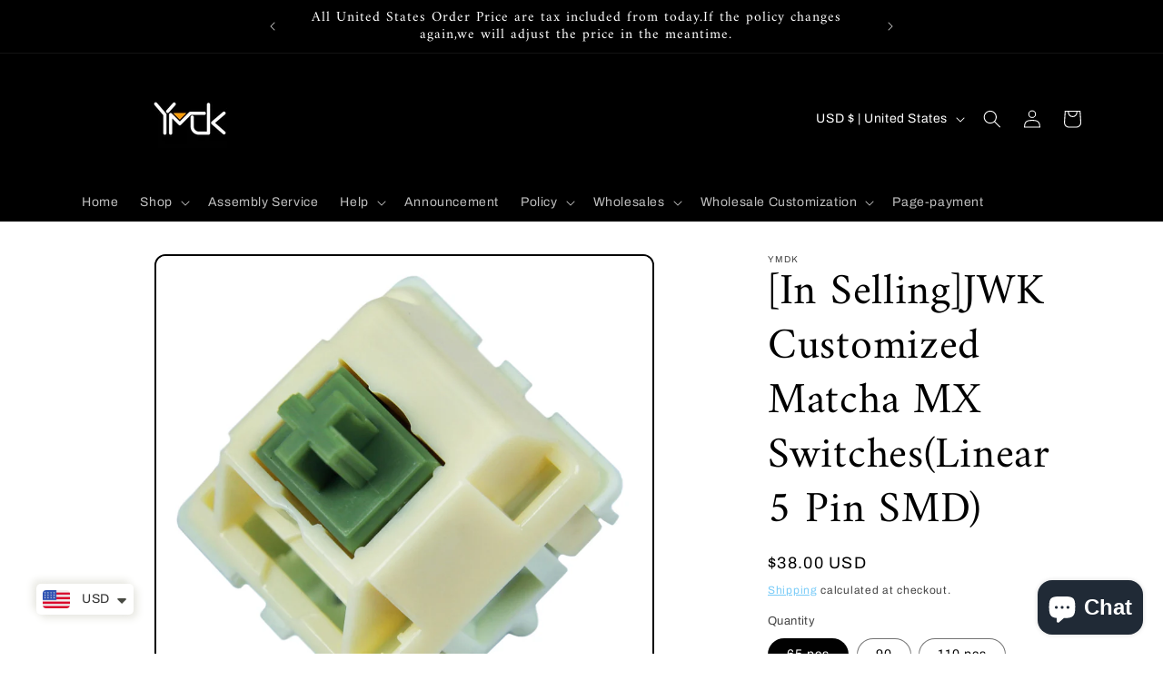

--- FILE ---
content_type: text/html; charset=utf-8
request_url: https://ymdkey.com/collections/group-buy-1/products/gb-ymdk-novelty-matcha-switches-with-jwk-foundry
body_size: 40804
content:
<!doctype html>
<html class="no-js" lang="en">
  <head>
    <meta charset="utf-8">
    <meta http-equiv="X-UA-Compatible" content="IE=edge">
    <meta name="viewport" content="width=device-width,initial-scale=1">
    <meta name="theme-color" content="">
    <link rel="canonical" href="https://ymdkey.com/products/gb-ymdk-novelty-matcha-switches-with-jwk-foundry"><link rel="icon" type="image/png" href="//ymdkey.com/cdn/shop/files/ymdk.png?crop=center&height=32&v=1684309306&width=32"><link rel="preconnect" href="https://fonts.shopifycdn.com" crossorigin><title>
      [In Selling]JWK Customized Matcha MX Switches(Linear 5 Pin SMD)
 &ndash; YMDK</title>

    
      <meta name="description" content="Package Included(JWK Customized Matcha MX Switches) Switch*quantities(65/90/110 as options) Details JWK Matcha is linear switches,actuation weight is around 49gf.Bottom out weight is 68gf.The linear feeling is even better than some popular switches. Note The lifetime is around 100 million times. It can support SMD leds">
    

    

<meta property="og:site_name" content="YMDK">
<meta property="og:url" content="https://ymdkey.com/products/gb-ymdk-novelty-matcha-switches-with-jwk-foundry">
<meta property="og:title" content="[In Selling]JWK Customized Matcha MX Switches(Linear 5 Pin SMD)">
<meta property="og:type" content="product">
<meta property="og:description" content="Package Included(JWK Customized Matcha MX Switches) Switch*quantities(65/90/110 as options) Details JWK Matcha is linear switches,actuation weight is around 49gf.Bottom out weight is 68gf.The linear feeling is even better than some popular switches. Note The lifetime is around 100 million times. It can support SMD leds"><meta property="og:image" content="http://ymdkey.com/cdn/shop/products/IMG_7370.jpg?v=1644892986">
  <meta property="og:image:secure_url" content="https://ymdkey.com/cdn/shop/products/IMG_7370.jpg?v=1644892986">
  <meta property="og:image:width" content="2000">
  <meta property="og:image:height" content="2000"><meta property="og:price:amount" content="38.00">
  <meta property="og:price:currency" content="USD"><meta name="twitter:card" content="summary_large_image">
<meta name="twitter:title" content="[In Selling]JWK Customized Matcha MX Switches(Linear 5 Pin SMD)">
<meta name="twitter:description" content="Package Included(JWK Customized Matcha MX Switches) Switch*quantities(65/90/110 as options) Details JWK Matcha is linear switches,actuation weight is around 49gf.Bottom out weight is 68gf.The linear feeling is even better than some popular switches. Note The lifetime is around 100 million times. It can support SMD leds">


    <script src="//ymdkey.com/cdn/shop/t/12/assets/constants.js?v=58251544750838685771686895511" defer="defer"></script>
    <script src="//ymdkey.com/cdn/shop/t/12/assets/pubsub.js?v=158357773527763999511686895512" defer="defer"></script>
    <script src="//ymdkey.com/cdn/shop/t/12/assets/global.js?v=139248116715221171191686895512" defer="defer"></script><script src="//ymdkey.com/cdn/shop/t/12/assets/animations.js?v=114255849464433187621686895510" defer="defer"></script><script>window.performance && window.performance.mark && window.performance.mark('shopify.content_for_header.start');</script><meta name="google-site-verification" content="nWAI_7nVNhWmxtBKBdE_R8B9DcErAOenAAGbZNNMtH8">
<meta id="shopify-digital-wallet" name="shopify-digital-wallet" content="/652279869/digital_wallets/dialog">
<meta name="shopify-checkout-api-token" content="1a583189fa407cb450de5c7a967a8222">
<meta id="in-context-paypal-metadata" data-shop-id="652279869" data-venmo-supported="false" data-environment="production" data-locale="en_US" data-paypal-v4="true" data-currency="USD">
<link rel="alternate" type="application/json+oembed" href="https://ymdkey.com/products/gb-ymdk-novelty-matcha-switches-with-jwk-foundry.oembed">
<script async="async" src="/checkouts/internal/preloads.js?locale=en-US"></script>
<script id="shopify-features" type="application/json">{"accessToken":"1a583189fa407cb450de5c7a967a8222","betas":["rich-media-storefront-analytics"],"domain":"ymdkey.com","predictiveSearch":true,"shopId":652279869,"locale":"en"}</script>
<script>var Shopify = Shopify || {};
Shopify.shop = "ymdk.myshopify.com";
Shopify.locale = "en";
Shopify.currency = {"active":"USD","rate":"1.0"};
Shopify.country = "US";
Shopify.theme = {"name":"Crave","id":126023041085,"schema_name":"Crave","schema_version":"10.0.0","theme_store_id":1363,"role":"main"};
Shopify.theme.handle = "null";
Shopify.theme.style = {"id":null,"handle":null};
Shopify.cdnHost = "ymdkey.com/cdn";
Shopify.routes = Shopify.routes || {};
Shopify.routes.root = "/";</script>
<script type="module">!function(o){(o.Shopify=o.Shopify||{}).modules=!0}(window);</script>
<script>!function(o){function n(){var o=[];function n(){o.push(Array.prototype.slice.apply(arguments))}return n.q=o,n}var t=o.Shopify=o.Shopify||{};t.loadFeatures=n(),t.autoloadFeatures=n()}(window);</script>
<script id="shop-js-analytics" type="application/json">{"pageType":"product"}</script>
<script defer="defer" async type="module" src="//ymdkey.com/cdn/shopifycloud/shop-js/modules/v2/client.init-shop-cart-sync_BN7fPSNr.en.esm.js"></script>
<script defer="defer" async type="module" src="//ymdkey.com/cdn/shopifycloud/shop-js/modules/v2/chunk.common_Cbph3Kss.esm.js"></script>
<script defer="defer" async type="module" src="//ymdkey.com/cdn/shopifycloud/shop-js/modules/v2/chunk.modal_DKumMAJ1.esm.js"></script>
<script type="module">
  await import("//ymdkey.com/cdn/shopifycloud/shop-js/modules/v2/client.init-shop-cart-sync_BN7fPSNr.en.esm.js");
await import("//ymdkey.com/cdn/shopifycloud/shop-js/modules/v2/chunk.common_Cbph3Kss.esm.js");
await import("//ymdkey.com/cdn/shopifycloud/shop-js/modules/v2/chunk.modal_DKumMAJ1.esm.js");

  window.Shopify.SignInWithShop?.initShopCartSync?.({"fedCMEnabled":true,"windoidEnabled":true});

</script>
<script>(function() {
  var isLoaded = false;
  function asyncLoad() {
    if (isLoaded) return;
    isLoaded = true;
    var urls = ["https:\/\/api.omegatheme.com\/facebook-chat\/facebook-chat.js?v=1602572482\u0026shop=ymdk.myshopify.com","https:\/\/cdn.shopify.com\/s\/files\/1\/0449\/2568\/1820\/t\/4\/assets\/booster_currency.js?v=1624978055\u0026shop=ymdk.myshopify.com"];
    for (var i = 0; i < urls.length; i++) {
      var s = document.createElement('script');
      s.type = 'text/javascript';
      s.async = true;
      s.src = urls[i];
      var x = document.getElementsByTagName('script')[0];
      x.parentNode.insertBefore(s, x);
    }
  };
  if(window.attachEvent) {
    window.attachEvent('onload', asyncLoad);
  } else {
    window.addEventListener('load', asyncLoad, false);
  }
})();</script>
<script id="__st">var __st={"a":652279869,"offset":-28800,"reqid":"7eedcc06-1c33-4429-ae4a-cf070935cc03-1769719207","pageurl":"ymdkey.com\/collections\/group-buy-1\/products\/gb-ymdk-novelty-matcha-switches-with-jwk-foundry","u":"b31bddbeb8a8","p":"product","rtyp":"product","rid":6544026075197};</script>
<script>window.ShopifyPaypalV4VisibilityTracking = true;</script>
<script id="captcha-bootstrap">!function(){'use strict';const t='contact',e='account',n='new_comment',o=[[t,t],['blogs',n],['comments',n],[t,'customer']],c=[[e,'customer_login'],[e,'guest_login'],[e,'recover_customer_password'],[e,'create_customer']],r=t=>t.map((([t,e])=>`form[action*='/${t}']:not([data-nocaptcha='true']) input[name='form_type'][value='${e}']`)).join(','),a=t=>()=>t?[...document.querySelectorAll(t)].map((t=>t.form)):[];function s(){const t=[...o],e=r(t);return a(e)}const i='password',u='form_key',d=['recaptcha-v3-token','g-recaptcha-response','h-captcha-response',i],f=()=>{try{return window.sessionStorage}catch{return}},m='__shopify_v',_=t=>t.elements[u];function p(t,e,n=!1){try{const o=window.sessionStorage,c=JSON.parse(o.getItem(e)),{data:r}=function(t){const{data:e,action:n}=t;return t[m]||n?{data:e,action:n}:{data:t,action:n}}(c);for(const[e,n]of Object.entries(r))t.elements[e]&&(t.elements[e].value=n);n&&o.removeItem(e)}catch(o){console.error('form repopulation failed',{error:o})}}const l='form_type',E='cptcha';function T(t){t.dataset[E]=!0}const w=window,h=w.document,L='Shopify',v='ce_forms',y='captcha';let A=!1;((t,e)=>{const n=(g='f06e6c50-85a8-45c8-87d0-21a2b65856fe',I='https://cdn.shopify.com/shopifycloud/storefront-forms-hcaptcha/ce_storefront_forms_captcha_hcaptcha.v1.5.2.iife.js',D={infoText:'Protected by hCaptcha',privacyText:'Privacy',termsText:'Terms'},(t,e,n)=>{const o=w[L][v],c=o.bindForm;if(c)return c(t,g,e,D).then(n);var r;o.q.push([[t,g,e,D],n]),r=I,A||(h.body.append(Object.assign(h.createElement('script'),{id:'captcha-provider',async:!0,src:r})),A=!0)});var g,I,D;w[L]=w[L]||{},w[L][v]=w[L][v]||{},w[L][v].q=[],w[L][y]=w[L][y]||{},w[L][y].protect=function(t,e){n(t,void 0,e),T(t)},Object.freeze(w[L][y]),function(t,e,n,w,h,L){const[v,y,A,g]=function(t,e,n){const i=e?o:[],u=t?c:[],d=[...i,...u],f=r(d),m=r(i),_=r(d.filter((([t,e])=>n.includes(e))));return[a(f),a(m),a(_),s()]}(w,h,L),I=t=>{const e=t.target;return e instanceof HTMLFormElement?e:e&&e.form},D=t=>v().includes(t);t.addEventListener('submit',(t=>{const e=I(t);if(!e)return;const n=D(e)&&!e.dataset.hcaptchaBound&&!e.dataset.recaptchaBound,o=_(e),c=g().includes(e)&&(!o||!o.value);(n||c)&&t.preventDefault(),c&&!n&&(function(t){try{if(!f())return;!function(t){const e=f();if(!e)return;const n=_(t);if(!n)return;const o=n.value;o&&e.removeItem(o)}(t);const e=Array.from(Array(32),(()=>Math.random().toString(36)[2])).join('');!function(t,e){_(t)||t.append(Object.assign(document.createElement('input'),{type:'hidden',name:u})),t.elements[u].value=e}(t,e),function(t,e){const n=f();if(!n)return;const o=[...t.querySelectorAll(`input[type='${i}']`)].map((({name:t})=>t)),c=[...d,...o],r={};for(const[a,s]of new FormData(t).entries())c.includes(a)||(r[a]=s);n.setItem(e,JSON.stringify({[m]:1,action:t.action,data:r}))}(t,e)}catch(e){console.error('failed to persist form',e)}}(e),e.submit())}));const S=(t,e)=>{t&&!t.dataset[E]&&(n(t,e.some((e=>e===t))),T(t))};for(const o of['focusin','change'])t.addEventListener(o,(t=>{const e=I(t);D(e)&&S(e,y())}));const B=e.get('form_key'),M=e.get(l),P=B&&M;t.addEventListener('DOMContentLoaded',(()=>{const t=y();if(P)for(const e of t)e.elements[l].value===M&&p(e,B);[...new Set([...A(),...v().filter((t=>'true'===t.dataset.shopifyCaptcha))])].forEach((e=>S(e,t)))}))}(h,new URLSearchParams(w.location.search),n,t,e,['guest_login'])})(!0,!0)}();</script>
<script integrity="sha256-4kQ18oKyAcykRKYeNunJcIwy7WH5gtpwJnB7kiuLZ1E=" data-source-attribution="shopify.loadfeatures" defer="defer" src="//ymdkey.com/cdn/shopifycloud/storefront/assets/storefront/load_feature-a0a9edcb.js" crossorigin="anonymous"></script>
<script data-source-attribution="shopify.dynamic_checkout.dynamic.init">var Shopify=Shopify||{};Shopify.PaymentButton=Shopify.PaymentButton||{isStorefrontPortableWallets:!0,init:function(){window.Shopify.PaymentButton.init=function(){};var t=document.createElement("script");t.src="https://ymdkey.com/cdn/shopifycloud/portable-wallets/latest/portable-wallets.en.js",t.type="module",document.head.appendChild(t)}};
</script>
<script data-source-attribution="shopify.dynamic_checkout.buyer_consent">
  function portableWalletsHideBuyerConsent(e){var t=document.getElementById("shopify-buyer-consent"),n=document.getElementById("shopify-subscription-policy-button");t&&n&&(t.classList.add("hidden"),t.setAttribute("aria-hidden","true"),n.removeEventListener("click",e))}function portableWalletsShowBuyerConsent(e){var t=document.getElementById("shopify-buyer-consent"),n=document.getElementById("shopify-subscription-policy-button");t&&n&&(t.classList.remove("hidden"),t.removeAttribute("aria-hidden"),n.addEventListener("click",e))}window.Shopify?.PaymentButton&&(window.Shopify.PaymentButton.hideBuyerConsent=portableWalletsHideBuyerConsent,window.Shopify.PaymentButton.showBuyerConsent=portableWalletsShowBuyerConsent);
</script>
<script>
  function portableWalletsCleanup(e){e&&e.src&&console.error("Failed to load portable wallets script "+e.src);var t=document.querySelectorAll("shopify-accelerated-checkout .shopify-payment-button__skeleton, shopify-accelerated-checkout-cart .wallet-cart-button__skeleton"),e=document.getElementById("shopify-buyer-consent");for(let e=0;e<t.length;e++)t[e].remove();e&&e.remove()}function portableWalletsNotLoadedAsModule(e){e instanceof ErrorEvent&&"string"==typeof e.message&&e.message.includes("import.meta")&&"string"==typeof e.filename&&e.filename.includes("portable-wallets")&&(window.removeEventListener("error",portableWalletsNotLoadedAsModule),window.Shopify.PaymentButton.failedToLoad=e,"loading"===document.readyState?document.addEventListener("DOMContentLoaded",window.Shopify.PaymentButton.init):window.Shopify.PaymentButton.init())}window.addEventListener("error",portableWalletsNotLoadedAsModule);
</script>

<script type="module" src="https://ymdkey.com/cdn/shopifycloud/portable-wallets/latest/portable-wallets.en.js" onError="portableWalletsCleanup(this)" crossorigin="anonymous"></script>
<script nomodule>
  document.addEventListener("DOMContentLoaded", portableWalletsCleanup);
</script>

<link id="shopify-accelerated-checkout-styles" rel="stylesheet" media="screen" href="https://ymdkey.com/cdn/shopifycloud/portable-wallets/latest/accelerated-checkout-backwards-compat.css" crossorigin="anonymous">
<style id="shopify-accelerated-checkout-cart">
        #shopify-buyer-consent {
  margin-top: 1em;
  display: inline-block;
  width: 100%;
}

#shopify-buyer-consent.hidden {
  display: none;
}

#shopify-subscription-policy-button {
  background: none;
  border: none;
  padding: 0;
  text-decoration: underline;
  font-size: inherit;
  cursor: pointer;
}

#shopify-subscription-policy-button::before {
  box-shadow: none;
}

      </style>
<script id="sections-script" data-sections="header" defer="defer" src="//ymdkey.com/cdn/shop/t/12/compiled_assets/scripts.js?v=4397"></script>
<script>window.performance && window.performance.mark && window.performance.mark('shopify.content_for_header.end');</script>


    <style data-shopify>
      @font-face {
  font-family: Archivo;
  font-weight: 400;
  font-style: normal;
  font-display: swap;
  src: url("//ymdkey.com/cdn/fonts/archivo/archivo_n4.dc8d917cc69af0a65ae04d01fd8eeab28a3573c9.woff2") format("woff2"),
       url("//ymdkey.com/cdn/fonts/archivo/archivo_n4.bd6b9c34fdb81d7646836be8065ce3c80a2cc984.woff") format("woff");
}

      @font-face {
  font-family: Archivo;
  font-weight: 700;
  font-style: normal;
  font-display: swap;
  src: url("//ymdkey.com/cdn/fonts/archivo/archivo_n7.651b020b3543640c100112be6f1c1b8e816c7f13.woff2") format("woff2"),
       url("//ymdkey.com/cdn/fonts/archivo/archivo_n7.7e9106d320e6594976a7dcb57957f3e712e83c96.woff") format("woff");
}

      @font-face {
  font-family: Archivo;
  font-weight: 400;
  font-style: italic;
  font-display: swap;
  src: url("//ymdkey.com/cdn/fonts/archivo/archivo_i4.37d8c4e02dc4f8e8b559f47082eb24a5c48c2908.woff2") format("woff2"),
       url("//ymdkey.com/cdn/fonts/archivo/archivo_i4.839d35d75c605237591e73815270f86ab696602c.woff") format("woff");
}

      @font-face {
  font-family: Archivo;
  font-weight: 700;
  font-style: italic;
  font-display: swap;
  src: url("//ymdkey.com/cdn/fonts/archivo/archivo_i7.3dc798c6f261b8341dd97dd5c78d97d457c63517.woff2") format("woff2"),
       url("//ymdkey.com/cdn/fonts/archivo/archivo_i7.3b65e9d326e7379bd5f15bcb927c5d533d950ff6.woff") format("woff");
}

      @font-face {
  font-family: Amiri;
  font-weight: 400;
  font-style: normal;
  font-display: swap;
  src: url("//ymdkey.com/cdn/fonts/amiri/amiri_n4.fee8c3379b68ea3b9c7241a63b8a252071faad52.woff2") format("woff2"),
       url("//ymdkey.com/cdn/fonts/amiri/amiri_n4.94cde4e18ec8ae53bf8f7240b84e1f76ce23772d.woff") format("woff");
}


      
        :root,
        .color-background-1 {
          --color-background: 255,255,255;
        
          --gradient-background: #ffffff;
        
        --color-foreground: 0,0,0;
        --color-shadow: 255,255,255;
        --color-button: 0,87,145;
        --color-button-text: 245,245,245;
        --color-secondary-button: 255,255,255;
        --color-secondary-button-text: 96,194,247;
        --color-link: 96,194,247;
        --color-badge-foreground: 0,0,0;
        --color-badge-background: 255,255,255;
        --color-badge-border: 0,0,0;
        --payment-terms-background-color: rgb(255 255 255);
      }
      
        
        .color-background-2 {
          --color-background: 255,255,255;
        
          --gradient-background: #ffffff;
        
        --color-foreground: 0,0,0;
        --color-shadow: 96,194,247;
        --color-button: 96,194,247;
        --color-button-text: 0,87,145;
        --color-secondary-button: 255,255,255;
        --color-secondary-button-text: 96,194,247;
        --color-link: 96,194,247;
        --color-badge-foreground: 0,0,0;
        --color-badge-background: 255,255,255;
        --color-badge-border: 0,0,0;
        --payment-terms-background-color: rgb(255 255 255);
      }
      
        
        .color-inverse {
          --color-background: 0,0,0;
        
          --gradient-background: #000000;
        
        --color-foreground: 255,255,255;
        --color-shadow: 163,163,163;
        --color-button: 102,102,102;
        --color-button-text: 96,194,247;
        --color-secondary-button: 0,0,0;
        --color-secondary-button-text: 35,148,255;
        --color-link: 35,148,255;
        --color-badge-foreground: 255,255,255;
        --color-badge-background: 0,0,0;
        --color-badge-border: 255,255,255;
        --payment-terms-background-color: rgb(0 0 0);
      }
      
        
        .color-accent-1 {
          --color-background: 255,255,255;
        
          --gradient-background: #ffffff;
        
        --color-foreground: 242,239,221;
        --color-shadow: 23,115,176;
        --color-button: 242,239,221;
        --color-button-text: 190,190,190;
        --color-secondary-button: 255,255,255;
        --color-secondary-button-text: 242,239,221;
        --color-link: 242,239,221;
        --color-badge-foreground: 242,239,221;
        --color-badge-background: 255,255,255;
        --color-badge-border: 242,239,221;
        --payment-terms-background-color: rgb(255 255 255);
      }
      
        
        .color-accent-2 {
          --color-background: 0,0,0;
        
          --gradient-background: #000000;
        
        --color-foreground: 242,239,221;
        --color-shadow: 23,115,176;
        --color-button: 242,239,221;
        --color-button-text: 190,190,190;
        --color-secondary-button: 0,0,0;
        --color-secondary-button-text: 242,239,221;
        --color-link: 242,239,221;
        --color-badge-foreground: 242,239,221;
        --color-badge-background: 0,0,0;
        --color-badge-border: 242,239,221;
        --payment-terms-background-color: rgb(0 0 0);
      }
      
        
        .color-scheme-80517395-adc9-4525-be53-0e2f23fa32a0 {
          --color-background: 255,255,255;
        
          --gradient-background: #ffffff;
        
        --color-foreground: 0,0,0;
        --color-shadow: 188,188,188;
        --color-button: 190,190,190;
        --color-button-text: 242,239,221;
        --color-secondary-button: 255,255,255;
        --color-secondary-button-text: 255,83,83;
        --color-link: 255,83,83;
        --color-badge-foreground: 0,0,0;
        --color-badge-background: 255,255,255;
        --color-badge-border: 0,0,0;
        --payment-terms-background-color: rgb(255 255 255);
      }
      
        
        .color-scheme-0531c110-5315-4ef9-a152-a305b7b15ca1 {
          --color-background: 255,255,255;
        
          --gradient-background: #ffffff;
        
        --color-foreground: 0,0,0;
        --color-shadow: 136,135,135;
        --color-button: 96,194,247;
        --color-button-text: 190,193,195;
        --color-secondary-button: 255,255,255;
        --color-secondary-button-text: 245,245,245;
        --color-link: 245,245,245;
        --color-badge-foreground: 0,0,0;
        --color-badge-background: 255,255,255;
        --color-badge-border: 0,0,0;
        --payment-terms-background-color: rgb(255 255 255);
      }
      

      body, .color-background-1, .color-background-2, .color-inverse, .color-accent-1, .color-accent-2, .color-scheme-80517395-adc9-4525-be53-0e2f23fa32a0, .color-scheme-0531c110-5315-4ef9-a152-a305b7b15ca1 {
        color: rgba(var(--color-foreground), 0.75);
        background-color: rgb(var(--color-background));
      }

      :root {
        --font-body-family: Archivo, sans-serif;
        --font-body-style: normal;
        --font-body-weight: 400;
        --font-body-weight-bold: 700;

        --font-heading-family: Amiri, serif;
        --font-heading-style: normal;
        --font-heading-weight: 400;

        --font-body-scale: 1.0;
        --font-heading-scale: 1.2;

        --media-padding: px;
        --media-border-opacity: 1.0;
        --media-border-width: 2px;
        --media-radius: 12px;
        --media-shadow-opacity: 1.0;
        --media-shadow-horizontal-offset: 0px;
        --media-shadow-vertical-offset: 6px;
        --media-shadow-blur-radius: 0px;
        --media-shadow-visible: 1;

        --page-width: 120rem;
        --page-width-margin: 0rem;

        --product-card-image-padding: 0.0rem;
        --product-card-corner-radius: 1.2rem;
        --product-card-text-alignment: left;
        --product-card-border-width: 0.2rem;
        --product-card-border-opacity: 1.0;
        --product-card-shadow-opacity: 1.0;
        --product-card-shadow-visible: 1;
        --product-card-shadow-horizontal-offset: 0.0rem;
        --product-card-shadow-vertical-offset: 0.4rem;
        --product-card-shadow-blur-radius: 0.0rem;

        --collection-card-image-padding: 0.0rem;
        --collection-card-corner-radius: 1.2rem;
        --collection-card-text-alignment: left;
        --collection-card-border-width: 0.2rem;
        --collection-card-border-opacity: 1.0;
        --collection-card-shadow-opacity: 1.0;
        --collection-card-shadow-visible: 1;
        --collection-card-shadow-horizontal-offset: 0.0rem;
        --collection-card-shadow-vertical-offset: 0.4rem;
        --collection-card-shadow-blur-radius: 0.0rem;

        --blog-card-image-padding: 0.0rem;
        --blog-card-corner-radius: 1.2rem;
        --blog-card-text-alignment: left;
        --blog-card-border-width: 0.2rem;
        --blog-card-border-opacity: 1.0;
        --blog-card-shadow-opacity: 1.0;
        --blog-card-shadow-visible: 1;
        --blog-card-shadow-horizontal-offset: 0.0rem;
        --blog-card-shadow-vertical-offset: 0.4rem;
        --blog-card-shadow-blur-radius: 0.0rem;

        --badge-corner-radius: 4.0rem;

        --popup-border-width: 5px;
        --popup-border-opacity: 1.0;
        --popup-corner-radius: 14px;
        --popup-shadow-opacity: 1.0;
        --popup-shadow-horizontal-offset: 0px;
        --popup-shadow-vertical-offset: 2px;
        --popup-shadow-blur-radius: 5px;

        --drawer-border-width: 3px;
        --drawer-border-opacity: 0.1;
        --drawer-shadow-opacity: 1.0;
        --drawer-shadow-horizontal-offset: 6px;
        --drawer-shadow-vertical-offset: 6px;
        --drawer-shadow-blur-radius: 0px;

        --spacing-sections-desktop: 64px;
        --spacing-sections-mobile: 45px;

        --grid-desktop-vertical-spacing: 12px;
        --grid-desktop-horizontal-spacing: 12px;
        --grid-mobile-vertical-spacing: 6px;
        --grid-mobile-horizontal-spacing: 6px;

        --text-boxes-border-opacity: 1.0;
        --text-boxes-border-width: 2px;
        --text-boxes-radius: 12px;
        --text-boxes-shadow-opacity: 1.0;
        --text-boxes-shadow-visible: 1;
        --text-boxes-shadow-horizontal-offset: 0px;
        --text-boxes-shadow-vertical-offset: 6px;
        --text-boxes-shadow-blur-radius: 0px;

        --buttons-radius: 40px;
        --buttons-radius-outset: 42px;
        --buttons-border-width: 2px;
        --buttons-border-opacity: 1.0;
        --buttons-shadow-opacity: 0.9;
        --buttons-shadow-visible: 1;
        --buttons-shadow-horizontal-offset: 0px;
        --buttons-shadow-vertical-offset: 2px;
        --buttons-shadow-blur-radius: 0px;
        --buttons-border-offset: 0.3px;

        --inputs-radius: 12px;
        --inputs-border-width: 2px;
        --inputs-border-opacity: 1.0;
        --inputs-shadow-opacity: 1.0;
        --inputs-shadow-horizontal-offset: 0px;
        --inputs-margin-offset: 2px;
        --inputs-shadow-vertical-offset: 2px;
        --inputs-shadow-blur-radius: 0px;
        --inputs-radius-outset: 14px;

        --variant-pills-radius: 40px;
        --variant-pills-border-width: 1px;
        --variant-pills-border-opacity: 0.55;
        --variant-pills-shadow-opacity: 0.0;
        --variant-pills-shadow-horizontal-offset: 0px;
        --variant-pills-shadow-vertical-offset: 0px;
        --variant-pills-shadow-blur-radius: 0px;
      }

      *,
      *::before,
      *::after {
        box-sizing: inherit;
      }

      html {
        box-sizing: border-box;
        font-size: calc(var(--font-body-scale) * 62.5%);
        height: 100%;
      }

      body {
        display: grid;
        grid-template-rows: auto auto 1fr auto;
        grid-template-columns: 100%;
        min-height: 100%;
        margin: 0;
        font-size: 1.5rem;
        letter-spacing: 0.06rem;
        line-height: calc(1 + 0.8 / var(--font-body-scale));
        font-family: var(--font-body-family);
        font-style: var(--font-body-style);
        font-weight: var(--font-body-weight);
      }

      @media screen and (min-width: 750px) {
        body {
          font-size: 1.6rem;
        }
      }
    </style>

    <link href="//ymdkey.com/cdn/shop/t/12/assets/base.css?v=117828829876360325261686895510" rel="stylesheet" type="text/css" media="all" />
<link rel="preload" as="font" href="//ymdkey.com/cdn/fonts/archivo/archivo_n4.dc8d917cc69af0a65ae04d01fd8eeab28a3573c9.woff2" type="font/woff2" crossorigin><link rel="preload" as="font" href="//ymdkey.com/cdn/fonts/amiri/amiri_n4.fee8c3379b68ea3b9c7241a63b8a252071faad52.woff2" type="font/woff2" crossorigin><link
        rel="stylesheet"
        href="//ymdkey.com/cdn/shop/t/12/assets/component-predictive-search.css?v=118923337488134913561686895511"
        media="print"
        onload="this.media='all'"
      ><script>
      document.documentElement.className = document.documentElement.className.replace('no-js', 'js');
      if (Shopify.designMode) {
        document.documentElement.classList.add('shopify-design-mode');
      }
    </script>
  
<!-- BEGIN app block: shopify://apps/uppromote-affiliate/blocks/core-script/64c32457-930d-4cb9-9641-e24c0d9cf1f4 --><!-- BEGIN app snippet: core-metafields-setting --><!--suppress ES6ConvertVarToLetConst -->
<script type="application/json" id="core-uppromote-settings">{"app_env":{"env":"production"}}</script>
<script type="application/json" id="core-uppromote-cart">{"note":null,"attributes":{},"original_total_price":0,"total_price":0,"total_discount":0,"total_weight":0.0,"item_count":0,"items":[],"requires_shipping":false,"currency":"USD","items_subtotal_price":0,"cart_level_discount_applications":[],"checkout_charge_amount":0}</script>
<script id="core-uppromote-quick-store-tracking-vars">
    function getDocumentContext(){const{href:a,hash:b,host:c,hostname:d,origin:e,pathname:f,port:g,protocol:h,search:i}=window.location,j=document.referrer,k=document.characterSet,l=document.title;return{location:{href:a,hash:b,host:c,hostname:d,origin:e,pathname:f,port:g,protocol:h,search:i},referrer:j||document.location.href,characterSet:k,title:l}}function getNavigatorContext(){const{language:a,cookieEnabled:b,languages:c,userAgent:d}=navigator;return{language:a,cookieEnabled:b,languages:c,userAgent:d}}function getWindowContext(){const{innerHeight:a,innerWidth:b,outerHeight:c,outerWidth:d,origin:e,screen:{height:j,width:k},screenX:f,screenY:g,scrollX:h,scrollY:i}=window;return{innerHeight:a,innerWidth:b,outerHeight:c,outerWidth:d,origin:e,screen:{screenHeight:j,screenWidth:k},screenX:f,screenY:g,scrollX:h,scrollY:i,location:getDocumentContext().location}}function getContext(){return{document:getDocumentContext(),navigator:getNavigatorContext(),window:getWindowContext()}}
    if (window.location.href.includes('?sca_ref=')) {
        localStorage.setItem('__up_lastViewedPageContext', JSON.stringify({
            context: getContext(),
            timestamp: new Date().toISOString(),
        }))
    }
</script>

<script id="core-uppromote-setting-booster">
    var UpPromoteCoreSettings = JSON.parse(document.getElementById('core-uppromote-settings').textContent)
    UpPromoteCoreSettings.currentCart = JSON.parse(document.getElementById('core-uppromote-cart')?.textContent || '{}')
    const idToClean = ['core-uppromote-settings', 'core-uppromote-cart', 'core-uppromote-setting-booster', 'core-uppromote-quick-store-tracking-vars']
    idToClean.forEach(id => {
        document.getElementById(id)?.remove()
    })
</script>
<!-- END app snippet -->


<!-- END app block --><script src="https://cdn.shopify.com/extensions/e8878072-2f6b-4e89-8082-94b04320908d/inbox-1254/assets/inbox-chat-loader.js" type="text/javascript" defer="defer"></script>
<script src="https://cdn.shopify.com/extensions/a9a32278-85fd-435d-a2e4-15afbc801656/nova-multi-currency-converter-1/assets/nova-cur-app-embed.js" type="text/javascript" defer="defer"></script>
<link href="https://cdn.shopify.com/extensions/a9a32278-85fd-435d-a2e4-15afbc801656/nova-multi-currency-converter-1/assets/nova-cur.css" rel="stylesheet" type="text/css" media="all">
<script src="https://cdn.shopify.com/extensions/019be912-7856-7c1f-9705-c70a8c8d7a8b/app-109/assets/core.min.js" type="text/javascript" defer="defer"></script>
<link href="https://monorail-edge.shopifysvc.com" rel="dns-prefetch">
<script>(function(){if ("sendBeacon" in navigator && "performance" in window) {try {var session_token_from_headers = performance.getEntriesByType('navigation')[0].serverTiming.find(x => x.name == '_s').description;} catch {var session_token_from_headers = undefined;}var session_cookie_matches = document.cookie.match(/_shopify_s=([^;]*)/);var session_token_from_cookie = session_cookie_matches && session_cookie_matches.length === 2 ? session_cookie_matches[1] : "";var session_token = session_token_from_headers || session_token_from_cookie || "";function handle_abandonment_event(e) {var entries = performance.getEntries().filter(function(entry) {return /monorail-edge.shopifysvc.com/.test(entry.name);});if (!window.abandonment_tracked && entries.length === 0) {window.abandonment_tracked = true;var currentMs = Date.now();var navigation_start = performance.timing.navigationStart;var payload = {shop_id: 652279869,url: window.location.href,navigation_start,duration: currentMs - navigation_start,session_token,page_type: "product"};window.navigator.sendBeacon("https://monorail-edge.shopifysvc.com/v1/produce", JSON.stringify({schema_id: "online_store_buyer_site_abandonment/1.1",payload: payload,metadata: {event_created_at_ms: currentMs,event_sent_at_ms: currentMs}}));}}window.addEventListener('pagehide', handle_abandonment_event);}}());</script>
<script id="web-pixels-manager-setup">(function e(e,d,r,n,o){if(void 0===o&&(o={}),!Boolean(null===(a=null===(i=window.Shopify)||void 0===i?void 0:i.analytics)||void 0===a?void 0:a.replayQueue)){var i,a;window.Shopify=window.Shopify||{};var t=window.Shopify;t.analytics=t.analytics||{};var s=t.analytics;s.replayQueue=[],s.publish=function(e,d,r){return s.replayQueue.push([e,d,r]),!0};try{self.performance.mark("wpm:start")}catch(e){}var l=function(){var e={modern:/Edge?\/(1{2}[4-9]|1[2-9]\d|[2-9]\d{2}|\d{4,})\.\d+(\.\d+|)|Firefox\/(1{2}[4-9]|1[2-9]\d|[2-9]\d{2}|\d{4,})\.\d+(\.\d+|)|Chrom(ium|e)\/(9{2}|\d{3,})\.\d+(\.\d+|)|(Maci|X1{2}).+ Version\/(15\.\d+|(1[6-9]|[2-9]\d|\d{3,})\.\d+)([,.]\d+|)( \(\w+\)|)( Mobile\/\w+|) Safari\/|Chrome.+OPR\/(9{2}|\d{3,})\.\d+\.\d+|(CPU[ +]OS|iPhone[ +]OS|CPU[ +]iPhone|CPU IPhone OS|CPU iPad OS)[ +]+(15[._]\d+|(1[6-9]|[2-9]\d|\d{3,})[._]\d+)([._]\d+|)|Android:?[ /-](13[3-9]|1[4-9]\d|[2-9]\d{2}|\d{4,})(\.\d+|)(\.\d+|)|Android.+Firefox\/(13[5-9]|1[4-9]\d|[2-9]\d{2}|\d{4,})\.\d+(\.\d+|)|Android.+Chrom(ium|e)\/(13[3-9]|1[4-9]\d|[2-9]\d{2}|\d{4,})\.\d+(\.\d+|)|SamsungBrowser\/([2-9]\d|\d{3,})\.\d+/,legacy:/Edge?\/(1[6-9]|[2-9]\d|\d{3,})\.\d+(\.\d+|)|Firefox\/(5[4-9]|[6-9]\d|\d{3,})\.\d+(\.\d+|)|Chrom(ium|e)\/(5[1-9]|[6-9]\d|\d{3,})\.\d+(\.\d+|)([\d.]+$|.*Safari\/(?![\d.]+ Edge\/[\d.]+$))|(Maci|X1{2}).+ Version\/(10\.\d+|(1[1-9]|[2-9]\d|\d{3,})\.\d+)([,.]\d+|)( \(\w+\)|)( Mobile\/\w+|) Safari\/|Chrome.+OPR\/(3[89]|[4-9]\d|\d{3,})\.\d+\.\d+|(CPU[ +]OS|iPhone[ +]OS|CPU[ +]iPhone|CPU IPhone OS|CPU iPad OS)[ +]+(10[._]\d+|(1[1-9]|[2-9]\d|\d{3,})[._]\d+)([._]\d+|)|Android:?[ /-](13[3-9]|1[4-9]\d|[2-9]\d{2}|\d{4,})(\.\d+|)(\.\d+|)|Mobile Safari.+OPR\/([89]\d|\d{3,})\.\d+\.\d+|Android.+Firefox\/(13[5-9]|1[4-9]\d|[2-9]\d{2}|\d{4,})\.\d+(\.\d+|)|Android.+Chrom(ium|e)\/(13[3-9]|1[4-9]\d|[2-9]\d{2}|\d{4,})\.\d+(\.\d+|)|Android.+(UC? ?Browser|UCWEB|U3)[ /]?(15\.([5-9]|\d{2,})|(1[6-9]|[2-9]\d|\d{3,})\.\d+)\.\d+|SamsungBrowser\/(5\.\d+|([6-9]|\d{2,})\.\d+)|Android.+MQ{2}Browser\/(14(\.(9|\d{2,})|)|(1[5-9]|[2-9]\d|\d{3,})(\.\d+|))(\.\d+|)|K[Aa][Ii]OS\/(3\.\d+|([4-9]|\d{2,})\.\d+)(\.\d+|)/},d=e.modern,r=e.legacy,n=navigator.userAgent;return n.match(d)?"modern":n.match(r)?"legacy":"unknown"}(),u="modern"===l?"modern":"legacy",c=(null!=n?n:{modern:"",legacy:""})[u],f=function(e){return[e.baseUrl,"/wpm","/b",e.hashVersion,"modern"===e.buildTarget?"m":"l",".js"].join("")}({baseUrl:d,hashVersion:r,buildTarget:u}),m=function(e){var d=e.version,r=e.bundleTarget,n=e.surface,o=e.pageUrl,i=e.monorailEndpoint;return{emit:function(e){var a=e.status,t=e.errorMsg,s=(new Date).getTime(),l=JSON.stringify({metadata:{event_sent_at_ms:s},events:[{schema_id:"web_pixels_manager_load/3.1",payload:{version:d,bundle_target:r,page_url:o,status:a,surface:n,error_msg:t},metadata:{event_created_at_ms:s}}]});if(!i)return console&&console.warn&&console.warn("[Web Pixels Manager] No Monorail endpoint provided, skipping logging."),!1;try{return self.navigator.sendBeacon.bind(self.navigator)(i,l)}catch(e){}var u=new XMLHttpRequest;try{return u.open("POST",i,!0),u.setRequestHeader("Content-Type","text/plain"),u.send(l),!0}catch(e){return console&&console.warn&&console.warn("[Web Pixels Manager] Got an unhandled error while logging to Monorail."),!1}}}}({version:r,bundleTarget:l,surface:e.surface,pageUrl:self.location.href,monorailEndpoint:e.monorailEndpoint});try{o.browserTarget=l,function(e){var d=e.src,r=e.async,n=void 0===r||r,o=e.onload,i=e.onerror,a=e.sri,t=e.scriptDataAttributes,s=void 0===t?{}:t,l=document.createElement("script"),u=document.querySelector("head"),c=document.querySelector("body");if(l.async=n,l.src=d,a&&(l.integrity=a,l.crossOrigin="anonymous"),s)for(var f in s)if(Object.prototype.hasOwnProperty.call(s,f))try{l.dataset[f]=s[f]}catch(e){}if(o&&l.addEventListener("load",o),i&&l.addEventListener("error",i),u)u.appendChild(l);else{if(!c)throw new Error("Did not find a head or body element to append the script");c.appendChild(l)}}({src:f,async:!0,onload:function(){if(!function(){var e,d;return Boolean(null===(d=null===(e=window.Shopify)||void 0===e?void 0:e.analytics)||void 0===d?void 0:d.initialized)}()){var d=window.webPixelsManager.init(e)||void 0;if(d){var r=window.Shopify.analytics;r.replayQueue.forEach((function(e){var r=e[0],n=e[1],o=e[2];d.publishCustomEvent(r,n,o)})),r.replayQueue=[],r.publish=d.publishCustomEvent,r.visitor=d.visitor,r.initialized=!0}}},onerror:function(){return m.emit({status:"failed",errorMsg:"".concat(f," has failed to load")})},sri:function(e){var d=/^sha384-[A-Za-z0-9+/=]+$/;return"string"==typeof e&&d.test(e)}(c)?c:"",scriptDataAttributes:o}),m.emit({status:"loading"})}catch(e){m.emit({status:"failed",errorMsg:(null==e?void 0:e.message)||"Unknown error"})}}})({shopId: 652279869,storefrontBaseUrl: "https://ymdkey.com",extensionsBaseUrl: "https://extensions.shopifycdn.com/cdn/shopifycloud/web-pixels-manager",monorailEndpoint: "https://monorail-edge.shopifysvc.com/unstable/produce_batch",surface: "storefront-renderer",enabledBetaFlags: ["2dca8a86"],webPixelsConfigList: [{"id":"465240125","configuration":"{\"shopId\":\"47175\",\"env\":\"production\",\"metaData\":\"[]\"}","eventPayloadVersion":"v1","runtimeContext":"STRICT","scriptVersion":"c5d4d7bbb4a4a4292a8a7b5334af7e3d","type":"APP","apiClientId":2773553,"privacyPurposes":[],"dataSharingAdjustments":{"protectedCustomerApprovalScopes":["read_customer_address","read_customer_email","read_customer_name","read_customer_personal_data","read_customer_phone"]}},{"id":"404291645","configuration":"{\"config\":\"{\\\"pixel_id\\\":\\\"GT-PHCG8SF\\\",\\\"target_country\\\":\\\"US\\\",\\\"gtag_events\\\":[{\\\"type\\\":\\\"purchase\\\",\\\"action_label\\\":\\\"MC-9N4JS5Y9L1\\\"},{\\\"type\\\":\\\"page_view\\\",\\\"action_label\\\":\\\"MC-9N4JS5Y9L1\\\"},{\\\"type\\\":\\\"view_item\\\",\\\"action_label\\\":\\\"MC-9N4JS5Y9L1\\\"}],\\\"enable_monitoring_mode\\\":false}\"}","eventPayloadVersion":"v1","runtimeContext":"OPEN","scriptVersion":"b2a88bafab3e21179ed38636efcd8a93","type":"APP","apiClientId":1780363,"privacyPurposes":[],"dataSharingAdjustments":{"protectedCustomerApprovalScopes":["read_customer_address","read_customer_email","read_customer_name","read_customer_personal_data","read_customer_phone"]}},{"id":"73596989","configuration":"{\"accountID\":\"ymdk.myshopify.com\"}","eventPayloadVersion":"v1","runtimeContext":"STRICT","scriptVersion":"517d5fed58292e9177150a6bdd6c49a6","type":"APP","apiClientId":38054985729,"privacyPurposes":["ANALYTICS","MARKETING","SALE_OF_DATA"],"dataSharingAdjustments":{"protectedCustomerApprovalScopes":["read_customer_personal_data"]}},{"id":"84181053","eventPayloadVersion":"v1","runtimeContext":"LAX","scriptVersion":"1","type":"CUSTOM","privacyPurposes":["ANALYTICS"],"name":"Google Analytics tag (migrated)"},{"id":"shopify-app-pixel","configuration":"{}","eventPayloadVersion":"v1","runtimeContext":"STRICT","scriptVersion":"0450","apiClientId":"shopify-pixel","type":"APP","privacyPurposes":["ANALYTICS","MARKETING"]},{"id":"shopify-custom-pixel","eventPayloadVersion":"v1","runtimeContext":"LAX","scriptVersion":"0450","apiClientId":"shopify-pixel","type":"CUSTOM","privacyPurposes":["ANALYTICS","MARKETING"]}],isMerchantRequest: false,initData: {"shop":{"name":"YMDK","paymentSettings":{"currencyCode":"USD"},"myshopifyDomain":"ymdk.myshopify.com","countryCode":"CN","storefrontUrl":"https:\/\/ymdkey.com"},"customer":null,"cart":null,"checkout":null,"productVariants":[{"price":{"amount":38.0,"currencyCode":"USD"},"product":{"title":"[In Selling]JWK Customized Matcha MX Switches(Linear 5 Pin SMD)","vendor":"YMDK","id":"6544026075197","untranslatedTitle":"[In Selling]JWK Customized Matcha MX Switches(Linear 5 Pin SMD)","url":"\/products\/gb-ymdk-novelty-matcha-switches-with-jwk-foundry","type":""},"id":"39262036983869","image":{"src":"\/\/ymdkey.com\/cdn\/shop\/products\/IMG_7370.jpg?v=1644892986"},"sku":"YMDK-shopify-2092","title":"65 pcs","untranslatedTitle":"65 pcs"},{"price":{"amount":56.9,"currencyCode":"USD"},"product":{"title":"[In Selling]JWK Customized Matcha MX Switches(Linear 5 Pin SMD)","vendor":"YMDK","id":"6544026075197","untranslatedTitle":"[In Selling]JWK Customized Matcha MX Switches(Linear 5 Pin SMD)","url":"\/products\/gb-ymdk-novelty-matcha-switches-with-jwk-foundry","type":""},"id":"39297538195517","image":{"src":"\/\/ymdkey.com\/cdn\/shop\/products\/IMG_7370.jpg?v=1644892986"},"sku":"YMDK-shopify-2093","title":"90","untranslatedTitle":"90"},{"price":{"amount":67.9,"currencyCode":"USD"},"product":{"title":"[In Selling]JWK Customized Matcha MX Switches(Linear 5 Pin SMD)","vendor":"YMDK","id":"6544026075197","untranslatedTitle":"[In Selling]JWK Customized Matcha MX Switches(Linear 5 Pin SMD)","url":"\/products\/gb-ymdk-novelty-matcha-switches-with-jwk-foundry","type":""},"id":"39262037016637","image":{"src":"\/\/ymdkey.com\/cdn\/shop\/products\/IMG_7370.jpg?v=1644892986"},"sku":"YMDK-shopify-2094","title":"110 pcs","untranslatedTitle":"110 pcs"}],"purchasingCompany":null},},"https://ymdkey.com/cdn","1d2a099fw23dfb22ep557258f5m7a2edbae",{"modern":"","legacy":""},{"shopId":"652279869","storefrontBaseUrl":"https:\/\/ymdkey.com","extensionBaseUrl":"https:\/\/extensions.shopifycdn.com\/cdn\/shopifycloud\/web-pixels-manager","surface":"storefront-renderer","enabledBetaFlags":"[\"2dca8a86\"]","isMerchantRequest":"false","hashVersion":"1d2a099fw23dfb22ep557258f5m7a2edbae","publish":"custom","events":"[[\"page_viewed\",{}],[\"product_viewed\",{\"productVariant\":{\"price\":{\"amount\":38.0,\"currencyCode\":\"USD\"},\"product\":{\"title\":\"[In Selling]JWK Customized Matcha MX Switches(Linear 5 Pin SMD)\",\"vendor\":\"YMDK\",\"id\":\"6544026075197\",\"untranslatedTitle\":\"[In Selling]JWK Customized Matcha MX Switches(Linear 5 Pin SMD)\",\"url\":\"\/products\/gb-ymdk-novelty-matcha-switches-with-jwk-foundry\",\"type\":\"\"},\"id\":\"39262036983869\",\"image\":{\"src\":\"\/\/ymdkey.com\/cdn\/shop\/products\/IMG_7370.jpg?v=1644892986\"},\"sku\":\"YMDK-shopify-2092\",\"title\":\"65 pcs\",\"untranslatedTitle\":\"65 pcs\"}}]]"});</script><script>
  window.ShopifyAnalytics = window.ShopifyAnalytics || {};
  window.ShopifyAnalytics.meta = window.ShopifyAnalytics.meta || {};
  window.ShopifyAnalytics.meta.currency = 'USD';
  var meta = {"product":{"id":6544026075197,"gid":"gid:\/\/shopify\/Product\/6544026075197","vendor":"YMDK","type":"","handle":"gb-ymdk-novelty-matcha-switches-with-jwk-foundry","variants":[{"id":39262036983869,"price":3800,"name":"[In Selling]JWK Customized Matcha MX Switches(Linear 5 Pin SMD) - 65 pcs","public_title":"65 pcs","sku":"YMDK-shopify-2092"},{"id":39297538195517,"price":5690,"name":"[In Selling]JWK Customized Matcha MX Switches(Linear 5 Pin SMD) - 90","public_title":"90","sku":"YMDK-shopify-2093"},{"id":39262037016637,"price":6790,"name":"[In Selling]JWK Customized Matcha MX Switches(Linear 5 Pin SMD) - 110 pcs","public_title":"110 pcs","sku":"YMDK-shopify-2094"}],"remote":false},"page":{"pageType":"product","resourceType":"product","resourceId":6544026075197,"requestId":"7eedcc06-1c33-4429-ae4a-cf070935cc03-1769719207"}};
  for (var attr in meta) {
    window.ShopifyAnalytics.meta[attr] = meta[attr];
  }
</script>
<script class="analytics">
  (function () {
    var customDocumentWrite = function(content) {
      var jquery = null;

      if (window.jQuery) {
        jquery = window.jQuery;
      } else if (window.Checkout && window.Checkout.$) {
        jquery = window.Checkout.$;
      }

      if (jquery) {
        jquery('body').append(content);
      }
    };

    var hasLoggedConversion = function(token) {
      if (token) {
        return document.cookie.indexOf('loggedConversion=' + token) !== -1;
      }
      return false;
    }

    var setCookieIfConversion = function(token) {
      if (token) {
        var twoMonthsFromNow = new Date(Date.now());
        twoMonthsFromNow.setMonth(twoMonthsFromNow.getMonth() + 2);

        document.cookie = 'loggedConversion=' + token + '; expires=' + twoMonthsFromNow;
      }
    }

    var trekkie = window.ShopifyAnalytics.lib = window.trekkie = window.trekkie || [];
    if (trekkie.integrations) {
      return;
    }
    trekkie.methods = [
      'identify',
      'page',
      'ready',
      'track',
      'trackForm',
      'trackLink'
    ];
    trekkie.factory = function(method) {
      return function() {
        var args = Array.prototype.slice.call(arguments);
        args.unshift(method);
        trekkie.push(args);
        return trekkie;
      };
    };
    for (var i = 0; i < trekkie.methods.length; i++) {
      var key = trekkie.methods[i];
      trekkie[key] = trekkie.factory(key);
    }
    trekkie.load = function(config) {
      trekkie.config = config || {};
      trekkie.config.initialDocumentCookie = document.cookie;
      var first = document.getElementsByTagName('script')[0];
      var script = document.createElement('script');
      script.type = 'text/javascript';
      script.onerror = function(e) {
        var scriptFallback = document.createElement('script');
        scriptFallback.type = 'text/javascript';
        scriptFallback.onerror = function(error) {
                var Monorail = {
      produce: function produce(monorailDomain, schemaId, payload) {
        var currentMs = new Date().getTime();
        var event = {
          schema_id: schemaId,
          payload: payload,
          metadata: {
            event_created_at_ms: currentMs,
            event_sent_at_ms: currentMs
          }
        };
        return Monorail.sendRequest("https://" + monorailDomain + "/v1/produce", JSON.stringify(event));
      },
      sendRequest: function sendRequest(endpointUrl, payload) {
        // Try the sendBeacon API
        if (window && window.navigator && typeof window.navigator.sendBeacon === 'function' && typeof window.Blob === 'function' && !Monorail.isIos12()) {
          var blobData = new window.Blob([payload], {
            type: 'text/plain'
          });

          if (window.navigator.sendBeacon(endpointUrl, blobData)) {
            return true;
          } // sendBeacon was not successful

        } // XHR beacon

        var xhr = new XMLHttpRequest();

        try {
          xhr.open('POST', endpointUrl);
          xhr.setRequestHeader('Content-Type', 'text/plain');
          xhr.send(payload);
        } catch (e) {
          console.log(e);
        }

        return false;
      },
      isIos12: function isIos12() {
        return window.navigator.userAgent.lastIndexOf('iPhone; CPU iPhone OS 12_') !== -1 || window.navigator.userAgent.lastIndexOf('iPad; CPU OS 12_') !== -1;
      }
    };
    Monorail.produce('monorail-edge.shopifysvc.com',
      'trekkie_storefront_load_errors/1.1',
      {shop_id: 652279869,
      theme_id: 126023041085,
      app_name: "storefront",
      context_url: window.location.href,
      source_url: "//ymdkey.com/cdn/s/trekkie.storefront.a804e9514e4efded663580eddd6991fcc12b5451.min.js"});

        };
        scriptFallback.async = true;
        scriptFallback.src = '//ymdkey.com/cdn/s/trekkie.storefront.a804e9514e4efded663580eddd6991fcc12b5451.min.js';
        first.parentNode.insertBefore(scriptFallback, first);
      };
      script.async = true;
      script.src = '//ymdkey.com/cdn/s/trekkie.storefront.a804e9514e4efded663580eddd6991fcc12b5451.min.js';
      first.parentNode.insertBefore(script, first);
    };
    trekkie.load(
      {"Trekkie":{"appName":"storefront","development":false,"defaultAttributes":{"shopId":652279869,"isMerchantRequest":null,"themeId":126023041085,"themeCityHash":"2521672473699165689","contentLanguage":"en","currency":"USD","eventMetadataId":"3f6680f0-a0e0-4a21-aa88-67b850298398"},"isServerSideCookieWritingEnabled":true,"monorailRegion":"shop_domain","enabledBetaFlags":["65f19447","b5387b81"]},"Session Attribution":{},"S2S":{"facebookCapiEnabled":false,"source":"trekkie-storefront-renderer","apiClientId":580111}}
    );

    var loaded = false;
    trekkie.ready(function() {
      if (loaded) return;
      loaded = true;

      window.ShopifyAnalytics.lib = window.trekkie;

      var originalDocumentWrite = document.write;
      document.write = customDocumentWrite;
      try { window.ShopifyAnalytics.merchantGoogleAnalytics.call(this); } catch(error) {};
      document.write = originalDocumentWrite;

      window.ShopifyAnalytics.lib.page(null,{"pageType":"product","resourceType":"product","resourceId":6544026075197,"requestId":"7eedcc06-1c33-4429-ae4a-cf070935cc03-1769719207","shopifyEmitted":true});

      var match = window.location.pathname.match(/checkouts\/(.+)\/(thank_you|post_purchase)/)
      var token = match? match[1]: undefined;
      if (!hasLoggedConversion(token)) {
        setCookieIfConversion(token);
        window.ShopifyAnalytics.lib.track("Viewed Product",{"currency":"USD","variantId":39262036983869,"productId":6544026075197,"productGid":"gid:\/\/shopify\/Product\/6544026075197","name":"[In Selling]JWK Customized Matcha MX Switches(Linear 5 Pin SMD) - 65 pcs","price":"38.00","sku":"YMDK-shopify-2092","brand":"YMDK","variant":"65 pcs","category":"","nonInteraction":true,"remote":false},undefined,undefined,{"shopifyEmitted":true});
      window.ShopifyAnalytics.lib.track("monorail:\/\/trekkie_storefront_viewed_product\/1.1",{"currency":"USD","variantId":39262036983869,"productId":6544026075197,"productGid":"gid:\/\/shopify\/Product\/6544026075197","name":"[In Selling]JWK Customized Matcha MX Switches(Linear 5 Pin SMD) - 65 pcs","price":"38.00","sku":"YMDK-shopify-2092","brand":"YMDK","variant":"65 pcs","category":"","nonInteraction":true,"remote":false,"referer":"https:\/\/ymdkey.com\/collections\/group-buy-1\/products\/gb-ymdk-novelty-matcha-switches-with-jwk-foundry"});
      }
    });


        var eventsListenerScript = document.createElement('script');
        eventsListenerScript.async = true;
        eventsListenerScript.src = "//ymdkey.com/cdn/shopifycloud/storefront/assets/shop_events_listener-3da45d37.js";
        document.getElementsByTagName('head')[0].appendChild(eventsListenerScript);

})();</script>
  <script>
  if (!window.ga || (window.ga && typeof window.ga !== 'function')) {
    window.ga = function ga() {
      (window.ga.q = window.ga.q || []).push(arguments);
      if (window.Shopify && window.Shopify.analytics && typeof window.Shopify.analytics.publish === 'function') {
        window.Shopify.analytics.publish("ga_stub_called", {}, {sendTo: "google_osp_migration"});
      }
      console.error("Shopify's Google Analytics stub called with:", Array.from(arguments), "\nSee https://help.shopify.com/manual/promoting-marketing/pixels/pixel-migration#google for more information.");
    };
    if (window.Shopify && window.Shopify.analytics && typeof window.Shopify.analytics.publish === 'function') {
      window.Shopify.analytics.publish("ga_stub_initialized", {}, {sendTo: "google_osp_migration"});
    }
  }
</script>
<script
  defer
  src="https://ymdkey.com/cdn/shopifycloud/perf-kit/shopify-perf-kit-3.1.0.min.js"
  data-application="storefront-renderer"
  data-shop-id="652279869"
  data-render-region="gcp-us-central1"
  data-page-type="product"
  data-theme-instance-id="126023041085"
  data-theme-name="Crave"
  data-theme-version="10.0.0"
  data-monorail-region="shop_domain"
  data-resource-timing-sampling-rate="10"
  data-shs="true"
  data-shs-beacon="true"
  data-shs-export-with-fetch="true"
  data-shs-logs-sample-rate="1"
  data-shs-beacon-endpoint="https://ymdkey.com/api/collect"
></script>
</head>

  <body class="gradient animate--hover-3d-lift">
    <a class="skip-to-content-link button visually-hidden" href="#MainContent">
      Skip to content
    </a><!-- BEGIN sections: header-group -->
<div id="shopify-section-sections--15217420959805__announcement-bar" class="shopify-section shopify-section-group-header-group announcement-bar-section"><link href="//ymdkey.com/cdn/shop/t/12/assets/component-slideshow.css?v=83743227411799112781686895511" rel="stylesheet" type="text/css" media="all" />
<link href="//ymdkey.com/cdn/shop/t/12/assets/component-slider.css?v=142503135496229589681686895511" rel="stylesheet" type="text/css" media="all" />

<div
  class="utility-bar color-inverse gradient utility-bar--bottom-border"
  
><slideshow-component
      class="announcement-bar page-width"
      role="region"
      aria-roledescription="Carousel"
      aria-label="Announcement bar"
    >
      <div class="announcement-bar-slider slider-buttons">
        <button
          type="button"
          class="slider-button slider-button--prev"
          name="previous"
          aria-label="Previous announcement"
          aria-controls="Slider-sections--15217420959805__announcement-bar"
        >
          <svg aria-hidden="true" focusable="false" class="icon icon-caret" viewBox="0 0 10 6">
  <path fill-rule="evenodd" clip-rule="evenodd" d="M9.354.646a.5.5 0 00-.708 0L5 4.293 1.354.646a.5.5 0 00-.708.708l4 4a.5.5 0 00.708 0l4-4a.5.5 0 000-.708z" fill="currentColor">
</svg>

        </button>
        <div
          class="grid grid--1-col slider slider--everywhere"
          id="Slider-sections--15217420959805__announcement-bar"
          aria-live="polite"
          aria-atomic="true"
          data-autoplay="false"
          data-speed="5"
        ><div
              class="slideshow__slide slider__slide grid__item grid--1-col"
              id="Slide-sections--15217420959805__announcement-bar-1"
              
              role="group"
              aria-roledescription="Announcement"
              aria-label="1 of 2"
              tabindex="-1"
            >
              <div class="announcement-bar__announcement" role="region" aria-label="Announcement" ><p class="announcement-bar__message h5">
                        <span>All United States Order Price are tax included from today.If the policy changes again,we will adjust the price in the meantime.</span></p></div>
            </div><div
              class="slideshow__slide slider__slide grid__item grid--1-col"
              id="Slide-sections--15217420959805__announcement-bar-2"
              
              role="group"
              aria-roledescription="Announcement"
              aria-label="2 of 2"
              tabindex="-1"
            >
              <div class="announcement-bar__announcement" role="region" aria-label="Announcement" ><a href="https://discord.com/invite/rvgWYRAacc" class="announcement-bar__link link link--text focus-inset animate-arrow"><p class="announcement-bar__message h5">
                        <span>Join our discord to get the communication services(Auto 5% discount in Mar-May/only support PayPal now)</span><svg
  viewBox="0 0 14 10"
  fill="none"
  aria-hidden="true"
  focusable="false"
  class="icon icon-arrow"
  xmlns="http://www.w3.org/2000/svg"
>
  <path fill-rule="evenodd" clip-rule="evenodd" d="M8.537.808a.5.5 0 01.817-.162l4 4a.5.5 0 010 .708l-4 4a.5.5 0 11-.708-.708L11.793 5.5H1a.5.5 0 010-1h10.793L8.646 1.354a.5.5 0 01-.109-.546z" fill="currentColor">
</svg>

</p></a></div>
            </div></div>
        <button
          type="button"
          class="slider-button slider-button--next"
          name="next"
          aria-label="Next announcement"
          aria-controls="Slider-sections--15217420959805__announcement-bar"
        >
          <svg aria-hidden="true" focusable="false" class="icon icon-caret" viewBox="0 0 10 6">
  <path fill-rule="evenodd" clip-rule="evenodd" d="M9.354.646a.5.5 0 00-.708 0L5 4.293 1.354.646a.5.5 0 00-.708.708l4 4a.5.5 0 00.708 0l4-4a.5.5 0 000-.708z" fill="currentColor">
</svg>

        </button>
      </div>
    </slideshow-component></div>


</div><div id="shopify-section-sections--15217420959805__header" class="shopify-section shopify-section-group-header-group section-header"><link rel="stylesheet" href="//ymdkey.com/cdn/shop/t/12/assets/component-list-menu.css?v=151968516119678728991686895511" media="print" onload="this.media='all'">
<link rel="stylesheet" href="//ymdkey.com/cdn/shop/t/12/assets/component-search.css?v=130382253973794904871686895511" media="print" onload="this.media='all'">
<link rel="stylesheet" href="//ymdkey.com/cdn/shop/t/12/assets/component-menu-drawer.css?v=160161990486659892291686895511" media="print" onload="this.media='all'">
<link rel="stylesheet" href="//ymdkey.com/cdn/shop/t/12/assets/component-cart-notification.css?v=54116361853792938221686895511" media="print" onload="this.media='all'">
<link rel="stylesheet" href="//ymdkey.com/cdn/shop/t/12/assets/component-cart-items.css?v=4628327769354762111686895511" media="print" onload="this.media='all'"><link rel="stylesheet" href="//ymdkey.com/cdn/shop/t/12/assets/component-price.css?v=65402837579211014041686895511" media="print" onload="this.media='all'">
  <link rel="stylesheet" href="//ymdkey.com/cdn/shop/t/12/assets/component-loading-overlay.css?v=43236910203777044501686895511" media="print" onload="this.media='all'"><link rel="stylesheet" href="//ymdkey.com/cdn/shop/t/12/assets/component-mega-menu.css?v=150263672002664780701686895511" media="print" onload="this.media='all'">
  <noscript><link href="//ymdkey.com/cdn/shop/t/12/assets/component-mega-menu.css?v=150263672002664780701686895511" rel="stylesheet" type="text/css" media="all" /></noscript><link href="//ymdkey.com/cdn/shop/t/12/assets/component-localization-form.css?v=14162097032368378391686895511" rel="stylesheet" type="text/css" media="all" />
<noscript><link href="//ymdkey.com/cdn/shop/t/12/assets/component-list-menu.css?v=151968516119678728991686895511" rel="stylesheet" type="text/css" media="all" /></noscript>
<noscript><link href="//ymdkey.com/cdn/shop/t/12/assets/component-search.css?v=130382253973794904871686895511" rel="stylesheet" type="text/css" media="all" /></noscript>
<noscript><link href="//ymdkey.com/cdn/shop/t/12/assets/component-menu-drawer.css?v=160161990486659892291686895511" rel="stylesheet" type="text/css" media="all" /></noscript>
<noscript><link href="//ymdkey.com/cdn/shop/t/12/assets/component-cart-notification.css?v=54116361853792938221686895511" rel="stylesheet" type="text/css" media="all" /></noscript>
<noscript><link href="//ymdkey.com/cdn/shop/t/12/assets/component-cart-items.css?v=4628327769354762111686895511" rel="stylesheet" type="text/css" media="all" /></noscript>

<style>
  header-drawer {
    justify-self: start;
    margin-left: -1.2rem;
  }@media screen and (min-width: 990px) {
      header-drawer {
        display: none;
      }
    }.menu-drawer-container {
    display: flex;
  }

  .list-menu {
    list-style: none;
    padding: 0;
    margin: 0;
  }

  .list-menu--inline {
    display: inline-flex;
    flex-wrap: wrap;
  }

  summary.list-menu__item {
    padding-right: 2.7rem;
  }

  .list-menu__item {
    display: flex;
    align-items: center;
    line-height: calc(1 + 0.3 / var(--font-body-scale));
  }

  .list-menu__item--link {
    text-decoration: none;
    padding-bottom: 1rem;
    padding-top: 1rem;
    line-height: calc(1 + 0.8 / var(--font-body-scale));
  }

  @media screen and (min-width: 750px) {
    .list-menu__item--link {
      padding-bottom: 0.5rem;
      padding-top: 0.5rem;
    }
  }
</style><style data-shopify>.header {
    padding-top: 0px;
    padding-bottom: 0px;
  }

  .section-header {
    position: sticky; /* This is for fixing a Safari z-index issue. PR #2147 */
    margin-bottom: 0px;
  }

  @media screen and (min-width: 750px) {
    .section-header {
      margin-bottom: 0px;
    }
  }

  @media screen and (min-width: 990px) {
    .header {
      padding-top: 0px;
      padding-bottom: 0px;
    }
  }</style><script src="//ymdkey.com/cdn/shop/t/12/assets/details-disclosure.js?v=13653116266235556501686895512" defer="defer"></script>
<script src="//ymdkey.com/cdn/shop/t/12/assets/details-modal.js?v=25581673532751508451686895512" defer="defer"></script>
<script src="//ymdkey.com/cdn/shop/t/12/assets/cart-notification.js?v=133508293167896966491686895510" defer="defer"></script>
<script src="//ymdkey.com/cdn/shop/t/12/assets/search-form.js?v=133129549252120666541686895512" defer="defer"></script><script src="//ymdkey.com/cdn/shop/t/12/assets/localization-form.js?v=98683197766447567971686895512" defer="defer"></script><svg xmlns="http://www.w3.org/2000/svg" class="hidden">
  <symbol id="icon-search" viewbox="0 0 18 19" fill="none">
    <path fill-rule="evenodd" clip-rule="evenodd" d="M11.03 11.68A5.784 5.784 0 112.85 3.5a5.784 5.784 0 018.18 8.18zm.26 1.12a6.78 6.78 0 11.72-.7l5.4 5.4a.5.5 0 11-.71.7l-5.41-5.4z" fill="currentColor"/>
  </symbol>

  <symbol id="icon-reset" class="icon icon-close"  fill="none" viewBox="0 0 18 18" stroke="currentColor">
    <circle r="8.5" cy="9" cx="9" stroke-opacity="0.2"/>
    <path d="M6.82972 6.82915L1.17193 1.17097" stroke-linecap="round" stroke-linejoin="round" transform="translate(5 5)"/>
    <path d="M1.22896 6.88502L6.77288 1.11523" stroke-linecap="round" stroke-linejoin="round" transform="translate(5 5)"/>
  </symbol>

  <symbol id="icon-close" class="icon icon-close" fill="none" viewBox="0 0 18 17">
    <path d="M.865 15.978a.5.5 0 00.707.707l7.433-7.431 7.579 7.282a.501.501 0 00.846-.37.5.5 0 00-.153-.351L9.712 8.546l7.417-7.416a.5.5 0 10-.707-.708L8.991 7.853 1.413.573a.5.5 0 10-.693.72l7.563 7.268-7.418 7.417z" fill="currentColor">
  </symbol>
</svg><div class="header-wrapper color-inverse gradient"><header class="header header--top-left header--mobile-left page-width header--has-menu header--has-account header--has-localizations">

<header-drawer data-breakpoint="tablet">
  <details id="Details-menu-drawer-container" class="menu-drawer-container">
    <summary
      class="header__icon header__icon--menu header__icon--summary link focus-inset"
      aria-label="Menu"
    >
      <span>
        <svg
  xmlns="http://www.w3.org/2000/svg"
  aria-hidden="true"
  focusable="false"
  class="icon icon-hamburger"
  fill="none"
  viewBox="0 0 18 16"
>
  <path d="M1 .5a.5.5 0 100 1h15.71a.5.5 0 000-1H1zM.5 8a.5.5 0 01.5-.5h15.71a.5.5 0 010 1H1A.5.5 0 01.5 8zm0 7a.5.5 0 01.5-.5h15.71a.5.5 0 010 1H1a.5.5 0 01-.5-.5z" fill="currentColor">
</svg>

        <svg
  xmlns="http://www.w3.org/2000/svg"
  aria-hidden="true"
  focusable="false"
  class="icon icon-close"
  fill="none"
  viewBox="0 0 18 17"
>
  <path d="M.865 15.978a.5.5 0 00.707.707l7.433-7.431 7.579 7.282a.501.501 0 00.846-.37.5.5 0 00-.153-.351L9.712 8.546l7.417-7.416a.5.5 0 10-.707-.708L8.991 7.853 1.413.573a.5.5 0 10-.693.72l7.563 7.268-7.418 7.417z" fill="currentColor">
</svg>

      </span>
    </summary>
    <div id="menu-drawer" class="gradient menu-drawer motion-reduce">
      <div class="menu-drawer__inner-container">
        <div class="menu-drawer__navigation-container">
          <nav class="menu-drawer__navigation">
            <ul class="menu-drawer__menu has-submenu list-menu" role="list"><li><a
                      id="HeaderDrawer-home"
                      href="/"
                      class="menu-drawer__menu-item list-menu__item link link--text focus-inset"
                      
                    >
                      Home 
                    </a></li><li><details id="Details-menu-drawer-menu-item-2">
                      <summary
                        id="HeaderDrawer-shop"
                        class="menu-drawer__menu-item list-menu__item link link--text focus-inset"
                      >
                        Shop
                        <svg
  viewBox="0 0 14 10"
  fill="none"
  aria-hidden="true"
  focusable="false"
  class="icon icon-arrow"
  xmlns="http://www.w3.org/2000/svg"
>
  <path fill-rule="evenodd" clip-rule="evenodd" d="M8.537.808a.5.5 0 01.817-.162l4 4a.5.5 0 010 .708l-4 4a.5.5 0 11-.708-.708L11.793 5.5H1a.5.5 0 010-1h10.793L8.646 1.354a.5.5 0 01-.109-.546z" fill="currentColor">
</svg>

                        <svg aria-hidden="true" focusable="false" class="icon icon-caret" viewBox="0 0 10 6">
  <path fill-rule="evenodd" clip-rule="evenodd" d="M9.354.646a.5.5 0 00-.708 0L5 4.293 1.354.646a.5.5 0 00-.708.708l4 4a.5.5 0 00.708 0l4-4a.5.5 0 000-.708z" fill="currentColor">
</svg>

                      </summary>
                      <div
                        id="link-shop"
                        class="menu-drawer__submenu has-submenu gradient motion-reduce"
                        tabindex="-1"
                      >
                        <div class="menu-drawer__inner-submenu">
                          <button class="menu-drawer__close-button link link--text focus-inset" aria-expanded="true">
                            <svg
  viewBox="0 0 14 10"
  fill="none"
  aria-hidden="true"
  focusable="false"
  class="icon icon-arrow"
  xmlns="http://www.w3.org/2000/svg"
>
  <path fill-rule="evenodd" clip-rule="evenodd" d="M8.537.808a.5.5 0 01.817-.162l4 4a.5.5 0 010 .708l-4 4a.5.5 0 11-.708-.708L11.793 5.5H1a.5.5 0 010-1h10.793L8.646 1.354a.5.5 0 01-.109-.546z" fill="currentColor">
</svg>

                            Shop
                          </button>
                          <ul class="menu-drawer__menu list-menu" role="list" tabindex="-1"><li><details id="Details-menu-drawer-shop-keycaps-profile">
                                    <summary
                                      id="HeaderDrawer-shop-keycaps-profile"
                                      class="menu-drawer__menu-item link link--text list-menu__item focus-inset"
                                    >
                                      Keycaps（profile）
                                      <svg
  viewBox="0 0 14 10"
  fill="none"
  aria-hidden="true"
  focusable="false"
  class="icon icon-arrow"
  xmlns="http://www.w3.org/2000/svg"
>
  <path fill-rule="evenodd" clip-rule="evenodd" d="M8.537.808a.5.5 0 01.817-.162l4 4a.5.5 0 010 .708l-4 4a.5.5 0 11-.708-.708L11.793 5.5H1a.5.5 0 010-1h10.793L8.646 1.354a.5.5 0 01-.109-.546z" fill="currentColor">
</svg>

                                      <svg aria-hidden="true" focusable="false" class="icon icon-caret" viewBox="0 0 10 6">
  <path fill-rule="evenodd" clip-rule="evenodd" d="M9.354.646a.5.5 0 00-.708 0L5 4.293 1.354.646a.5.5 0 00-.708.708l4 4a.5.5 0 00.708 0l4-4a.5.5 0 000-.708z" fill="currentColor">
</svg>

                                    </summary>
                                    <div
                                      id="childlink-keycaps-profile"
                                      class="menu-drawer__submenu has-submenu gradient motion-reduce"
                                    >
                                      <button
                                        class="menu-drawer__close-button link link--text focus-inset"
                                        aria-expanded="true"
                                      >
                                        <svg
  viewBox="0 0 14 10"
  fill="none"
  aria-hidden="true"
  focusable="false"
  class="icon icon-arrow"
  xmlns="http://www.w3.org/2000/svg"
>
  <path fill-rule="evenodd" clip-rule="evenodd" d="M8.537.808a.5.5 0 01.817-.162l4 4a.5.5 0 010 .708l-4 4a.5.5 0 11-.708-.708L11.793 5.5H1a.5.5 0 010-1h10.793L8.646 1.354a.5.5 0 01-.109-.546z" fill="currentColor">
</svg>

                                        Keycaps（profile）
                                      </button>
                                      <ul
                                        class="menu-drawer__menu list-menu"
                                        role="list"
                                        tabindex="-1"
                                      ><li>
                                            <a
                                              id="HeaderDrawer-shop-keycaps-profile-cherry-profile"
                                              href="/collections/cherry-profile"
                                              class="menu-drawer__menu-item link link--text list-menu__item focus-inset"
                                              
                                            >
                                              Cherry Profile
                                            </a>
                                          </li><li>
                                            <a
                                              id="HeaderDrawer-shop-keycaps-profile-oem-profile"
                                              href="/collections/oem-profile-1"
                                              class="menu-drawer__menu-item link link--text list-menu__item focus-inset"
                                              
                                            >
                                              OEM Profile
                                            </a>
                                          </li><li>
                                            <a
                                              id="HeaderDrawer-shop-keycaps-profile-dsa-profile"
                                              href="/collections/dsa"
                                              class="menu-drawer__menu-item link link--text list-menu__item focus-inset"
                                              
                                            >
                                              DSA Profile
                                            </a>
                                          </li><li>
                                            <a
                                              id="HeaderDrawer-shop-keycaps-profile-xda-profile"
                                              href="/collections/xda"
                                              class="menu-drawer__menu-item link link--text list-menu__item focus-inset"
                                              
                                            >
                                              XDA Profile
                                            </a>
                                          </li><li>
                                            <a
                                              id="HeaderDrawer-shop-keycaps-profile-zda-profile"
                                              href="/collections/zda"
                                              class="menu-drawer__menu-item link link--text list-menu__item focus-inset"
                                              
                                            >
                                              ZDA Profile
                                            </a>
                                          </li><li>
                                            <a
                                              id="HeaderDrawer-shop-keycaps-profile-ma-profile"
                                              href="/collections/ma"
                                              class="menu-drawer__menu-item link link--text list-menu__item focus-inset"
                                              
                                            >
                                              MA Profile
                                            </a>
                                          </li><li>
                                            <a
                                              id="HeaderDrawer-shop-keycaps-profile-sa-profile"
                                              href="/collections/sa"
                                              class="menu-drawer__menu-item link link--text list-menu__item focus-inset"
                                              
                                            >
                                              SA Profile
                                            </a>
                                          </li><li>
                                            <a
                                              id="HeaderDrawer-shop-keycaps-profile-mda-profile"
                                              href="/collections/zsa-profile"
                                              class="menu-drawer__menu-item link link--text list-menu__item focus-inset"
                                              
                                            >
                                              MDA Profile
                                            </a>
                                          </li><li>
                                            <a
                                              id="HeaderDrawer-shop-keycaps-profile-modifier-or-novelty"
                                              href="/collections/modifier-or-novelty"
                                              class="menu-drawer__menu-item link link--text list-menu__item focus-inset"
                                              
                                            >
                                              Modifier or Novelty
                                            </a>
                                          </li><li>
                                            <a
                                              id="HeaderDrawer-shop-keycaps-profile-backlit-or-sidelit"
                                              href="/collections/backlit"
                                              class="menu-drawer__menu-item link link--text list-menu__item focus-inset"
                                              
                                            >
                                              Backlit or Sidelit
                                            </a>
                                          </li></ul>
                                    </div>
                                  </details></li><li><details id="Details-menu-drawer-shop-keycap-process">
                                    <summary
                                      id="HeaderDrawer-shop-keycap-process"
                                      class="menu-drawer__menu-item link link--text list-menu__item focus-inset"
                                    >
                                      Keycap（Process）
                                      <svg
  viewBox="0 0 14 10"
  fill="none"
  aria-hidden="true"
  focusable="false"
  class="icon icon-arrow"
  xmlns="http://www.w3.org/2000/svg"
>
  <path fill-rule="evenodd" clip-rule="evenodd" d="M8.537.808a.5.5 0 01.817-.162l4 4a.5.5 0 010 .708l-4 4a.5.5 0 11-.708-.708L11.793 5.5H1a.5.5 0 010-1h10.793L8.646 1.354a.5.5 0 01-.109-.546z" fill="currentColor">
</svg>

                                      <svg aria-hidden="true" focusable="false" class="icon icon-caret" viewBox="0 0 10 6">
  <path fill-rule="evenodd" clip-rule="evenodd" d="M9.354.646a.5.5 0 00-.708 0L5 4.293 1.354.646a.5.5 0 00-.708.708l4 4a.5.5 0 00.708 0l4-4a.5.5 0 000-.708z" fill="currentColor">
</svg>

                                    </summary>
                                    <div
                                      id="childlink-keycap-process"
                                      class="menu-drawer__submenu has-submenu gradient motion-reduce"
                                    >
                                      <button
                                        class="menu-drawer__close-button link link--text focus-inset"
                                        aria-expanded="true"
                                      >
                                        <svg
  viewBox="0 0 14 10"
  fill="none"
  aria-hidden="true"
  focusable="false"
  class="icon icon-arrow"
  xmlns="http://www.w3.org/2000/svg"
>
  <path fill-rule="evenodd" clip-rule="evenodd" d="M8.537.808a.5.5 0 01.817-.162l4 4a.5.5 0 010 .708l-4 4a.5.5 0 11-.708-.708L11.793 5.5H1a.5.5 0 010-1h10.793L8.646 1.354a.5.5 0 01-.109-.546z" fill="currentColor">
</svg>

                                        Keycap（Process）
                                      </button>
                                      <ul
                                        class="menu-drawer__menu list-menu"
                                        role="list"
                                        tabindex="-1"
                                      ><li>
                                            <a
                                              id="HeaderDrawer-shop-keycap-process-dye-sub"
                                              href="/collections/dye-sub-1"
                                              class="menu-drawer__menu-item link link--text list-menu__item focus-inset"
                                              
                                            >
                                              Dye Sub
                                            </a>
                                          </li><li>
                                            <a
                                              id="HeaderDrawer-shop-keycap-process-double-shot"
                                              href="/collections/double-shot"
                                              class="menu-drawer__menu-item link link--text list-menu__item focus-inset"
                                              
                                            >
                                              Double Shot
                                            </a>
                                          </li><li>
                                            <a
                                              id="HeaderDrawer-shop-keycap-process-co2-engraved"
                                              href="/collections/co2-engraved"
                                              class="menu-drawer__menu-item link link--text list-menu__item focus-inset"
                                              
                                            >
                                              CO2 Engraved
                                            </a>
                                          </li><li>
                                            <a
                                              id="HeaderDrawer-shop-keycap-process-blank-keycap"
                                              href="/collections/blank-keycap"
                                              class="menu-drawer__menu-item link link--text list-menu__item focus-inset"
                                              
                                            >
                                              Blank Keycap
                                            </a>
                                          </li></ul>
                                    </div>
                                  </details></li><li><details id="Details-menu-drawer-shop-mechanical-keyboard-diy-kit">
                                    <summary
                                      id="HeaderDrawer-shop-mechanical-keyboard-diy-kit"
                                      class="menu-drawer__menu-item link link--text list-menu__item focus-inset"
                                    >
                                      Mechanical Keyboard DIY Kit
                                      <svg
  viewBox="0 0 14 10"
  fill="none"
  aria-hidden="true"
  focusable="false"
  class="icon icon-arrow"
  xmlns="http://www.w3.org/2000/svg"
>
  <path fill-rule="evenodd" clip-rule="evenodd" d="M8.537.808a.5.5 0 01.817-.162l4 4a.5.5 0 010 .708l-4 4a.5.5 0 11-.708-.708L11.793 5.5H1a.5.5 0 010-1h10.793L8.646 1.354a.5.5 0 01-.109-.546z" fill="currentColor">
</svg>

                                      <svg aria-hidden="true" focusable="false" class="icon icon-caret" viewBox="0 0 10 6">
  <path fill-rule="evenodd" clip-rule="evenodd" d="M9.354.646a.5.5 0 00-.708 0L5 4.293 1.354.646a.5.5 0 00-.708.708l4 4a.5.5 0 00.708 0l4-4a.5.5 0 000-.708z" fill="currentColor">
</svg>

                                    </summary>
                                    <div
                                      id="childlink-mechanical-keyboard-diy-kit"
                                      class="menu-drawer__submenu has-submenu gradient motion-reduce"
                                    >
                                      <button
                                        class="menu-drawer__close-button link link--text focus-inset"
                                        aria-expanded="true"
                                      >
                                        <svg
  viewBox="0 0 14 10"
  fill="none"
  aria-hidden="true"
  focusable="false"
  class="icon icon-arrow"
  xmlns="http://www.w3.org/2000/svg"
>
  <path fill-rule="evenodd" clip-rule="evenodd" d="M8.537.808a.5.5 0 01.817-.162l4 4a.5.5 0 010 .708l-4 4a.5.5 0 11-.708-.708L11.793 5.5H1a.5.5 0 010-1h10.793L8.646 1.354a.5.5 0 01-.109-.546z" fill="currentColor">
</svg>

                                        Mechanical Keyboard DIY Kit
                                      </button>
                                      <ul
                                        class="menu-drawer__menu list-menu"
                                        role="list"
                                        tabindex="-1"
                                      ><li>
                                            <a
                                              id="HeaderDrawer-shop-mechanical-keyboard-diy-kit-10-diy"
                                              href="/collections/9-key-keyboard"
                                              class="menu-drawer__menu-item link link--text list-menu__item focus-inset"
                                              
                                            >
                                              10%-DIY
                                            </a>
                                          </li><li>
                                            <a
                                              id="HeaderDrawer-shop-mechanical-keyboard-diy-kit-20-diy"
                                              href="/collections/num-pad-diy"
                                              class="menu-drawer__menu-item link link--text list-menu__item focus-inset"
                                              
                                            >
                                              20%-DIY
                                            </a>
                                          </li><li>
                                            <a
                                              id="HeaderDrawer-shop-mechanical-keyboard-diy-kit-40-diy"
                                              href="/collections/40-mini-diy"
                                              class="menu-drawer__menu-item link link--text list-menu__item focus-inset"
                                              
                                            >
                                              40%-DIY
                                            </a>
                                          </li><li>
                                            <a
                                              id="HeaderDrawer-shop-mechanical-keyboard-diy-kit-60-diy-ymdk-theme"
                                              href="/collections/60-ymdk-theme"
                                              class="menu-drawer__menu-item link link--text list-menu__item focus-inset"
                                              
                                            >
                                              60%-DIY-YMDK-Theme
                                            </a>
                                          </li><li>
                                            <a
                                              id="HeaderDrawer-shop-mechanical-keyboard-diy-kit-60-diy-yd60mq-qmk"
                                              href="/collections/60-yd60mq-qmk"
                                              class="menu-drawer__menu-item link link--text list-menu__item focus-inset"
                                              
                                            >
                                              60%-DIY-YD60MQ-QMK
                                            </a>
                                          </li><li>
                                            <a
                                              id="HeaderDrawer-shop-mechanical-keyboard-diy-kit-60-diy-gk"
                                              href="/collections/60-gk"
                                              class="menu-drawer__menu-item link link--text list-menu__item focus-inset"
                                              
                                            >
                                              60%-DIY-GK
                                            </a>
                                          </li><li>
                                            <a
                                              id="HeaderDrawer-shop-mechanical-keyboard-diy-kit-65-diy-wings-alice"
                                              href="/collections/65-ymdk-alice"
                                              class="menu-drawer__menu-item link link--text list-menu__item focus-inset"
                                              
                                            >
                                              65%-DIY-Wings-Alice
                                            </a>
                                          </li><li>
                                            <a
                                              id="HeaderDrawer-shop-mechanical-keyboard-diy-kit-65-diy-standard"
                                              href="/collections/65-standard"
                                              class="menu-drawer__menu-item link link--text list-menu__item focus-inset"
                                              
                                            >
                                              65%-DIY-Standard
                                            </a>
                                          </li><li>
                                            <a
                                              id="HeaderDrawer-shop-mechanical-keyboard-diy-kit-75-keys-ortholinear-diy"
                                              href="/collections/75-keys-ortholinear"
                                              class="menu-drawer__menu-item link link--text list-menu__item focus-inset"
                                              
                                            >
                                              75 Keys-Ortholinear-DIY
                                            </a>
                                          </li><li>
                                            <a
                                              id="HeaderDrawer-shop-mechanical-keyboard-diy-kit-split-60-75-diy"
                                              href="/collections/split-75-60"
                                              class="menu-drawer__menu-item link link--text list-menu__item focus-inset"
                                              
                                            >
                                              Split-60%/75%-DIY
                                            </a>
                                          </li><li>
                                            <a
                                              id="HeaderDrawer-shop-mechanical-keyboard-diy-kit-75-diy"
                                              href="/collections/75-diy"
                                              class="menu-drawer__menu-item link link--text list-menu__item focus-inset"
                                              
                                            >
                                              75%-DIY
                                            </a>
                                          </li><li>
                                            <a
                                              id="HeaderDrawer-shop-mechanical-keyboard-diy-kit-tkl-wkl-87-diy"
                                              href="/collections/tkl-87-diy"
                                              class="menu-drawer__menu-item link link--text list-menu__item focus-inset"
                                              
                                            >
                                              TKL/WKL-87-DIY
                                            </a>
                                          </li><li>
                                            <a
                                              id="HeaderDrawer-shop-mechanical-keyboard-diy-kit-96-diy"
                                              href="/collections/96-diy"
                                              class="menu-drawer__menu-item link link--text list-menu__item focus-inset"
                                              
                                            >
                                              96-DIY
                                            </a>
                                          </li><li>
                                            <a
                                              id="HeaderDrawer-shop-mechanical-keyboard-diy-kit-100-full-size-diy"
                                              href="/collections/100-full-size"
                                              class="menu-drawer__menu-item link link--text list-menu__item focus-inset"
                                              
                                            >
                                              100% Full Size-DIY
                                            </a>
                                          </li></ul>
                                    </div>
                                  </details></li><li><details id="Details-menu-drawer-shop-switches">
                                    <summary
                                      id="HeaderDrawer-shop-switches"
                                      class="menu-drawer__menu-item link link--text list-menu__item focus-inset"
                                    >
                                      Switches
                                      <svg
  viewBox="0 0 14 10"
  fill="none"
  aria-hidden="true"
  focusable="false"
  class="icon icon-arrow"
  xmlns="http://www.w3.org/2000/svg"
>
  <path fill-rule="evenodd" clip-rule="evenodd" d="M8.537.808a.5.5 0 01.817-.162l4 4a.5.5 0 010 .708l-4 4a.5.5 0 11-.708-.708L11.793 5.5H1a.5.5 0 010-1h10.793L8.646 1.354a.5.5 0 01-.109-.546z" fill="currentColor">
</svg>

                                      <svg aria-hidden="true" focusable="false" class="icon icon-caret" viewBox="0 0 10 6">
  <path fill-rule="evenodd" clip-rule="evenodd" d="M9.354.646a.5.5 0 00-.708 0L5 4.293 1.354.646a.5.5 0 00-.708.708l4 4a.5.5 0 00.708 0l4-4a.5.5 0 000-.708z" fill="currentColor">
</svg>

                                    </summary>
                                    <div
                                      id="childlink-switches"
                                      class="menu-drawer__submenu has-submenu gradient motion-reduce"
                                    >
                                      <button
                                        class="menu-drawer__close-button link link--text focus-inset"
                                        aria-expanded="true"
                                      >
                                        <svg
  viewBox="0 0 14 10"
  fill="none"
  aria-hidden="true"
  focusable="false"
  class="icon icon-arrow"
  xmlns="http://www.w3.org/2000/svg"
>
  <path fill-rule="evenodd" clip-rule="evenodd" d="M8.537.808a.5.5 0 01.817-.162l4 4a.5.5 0 010 .708l-4 4a.5.5 0 11-.708-.708L11.793 5.5H1a.5.5 0 010-1h10.793L8.646 1.354a.5.5 0 01-.109-.546z" fill="currentColor">
</svg>

                                        Switches
                                      </button>
                                      <ul
                                        class="menu-drawer__menu list-menu"
                                        role="list"
                                        tabindex="-1"
                                      ><li>
                                            <a
                                              id="HeaderDrawer-shop-switches-gateron-switches"
                                              href="/collections/gateron-switches"
                                              class="menu-drawer__menu-item link link--text list-menu__item focus-inset"
                                              
                                            >
                                              Gateron Switches
                                            </a>
                                          </li><li>
                                            <a
                                              id="HeaderDrawer-shop-switches-kailh-switches"
                                              href="/collections/kailh-switches"
                                              class="menu-drawer__menu-item link link--text list-menu__item focus-inset"
                                              
                                            >
                                              Kailh switches 
                                            </a>
                                          </li><li>
                                            <a
                                              id="HeaderDrawer-shop-switches-cherry-switches"
                                              href="/collections/cherry-switches"
                                              class="menu-drawer__menu-item link link--text list-menu__item focus-inset"
                                              
                                            >
                                              Cherry Switches
                                            </a>
                                          </li><li>
                                            <a
                                              id="HeaderDrawer-shop-switches-ttc-switches"
                                              href="/collections/ttc"
                                              class="menu-drawer__menu-item link link--text list-menu__item focus-inset"
                                              
                                            >
                                              TTC Switches
                                            </a>
                                          </li><li>
                                            <a
                                              id="HeaderDrawer-shop-switches-everglide-switches"
                                              href="/collections/everglide-switches"
                                              class="menu-drawer__menu-item link link--text list-menu__item focus-inset"
                                              
                                            >
                                              Everglide Switches
                                            </a>
                                          </li><li>
                                            <a
                                              id="HeaderDrawer-shop-switches-jwk-switches"
                                              href="/collections/t1-f1"
                                              class="menu-drawer__menu-item link link--text list-menu__item focus-inset"
                                              
                                            >
                                              JWK Switches
                                            </a>
                                          </li><li>
                                            <a
                                              id="HeaderDrawer-shop-switches-outemu-switches"
                                              href="/collections/outemu-switches"
                                              class="menu-drawer__menu-item link link--text list-menu__item focus-inset"
                                              
                                            >
                                              Outemu  Switches
                                            </a>
                                          </li><li>
                                            <a
                                              id="HeaderDrawer-shop-switches-switch-tester"
                                              href="/collections/switch-tester"
                                              class="menu-drawer__menu-item link link--text list-menu__item focus-inset"
                                              
                                            >
                                              Switch Tester
                                            </a>
                                          </li><li>
                                            <a
                                              id="HeaderDrawer-shop-switches-other-brands"
                                              href="/collections/other-brands"
                                              class="menu-drawer__menu-item link link--text list-menu__item focus-inset"
                                              
                                            >
                                              Other Brands
                                            </a>
                                          </li></ul>
                                    </div>
                                  </details></li><li><details id="Details-menu-drawer-shop-keyboard-accessories">
                                    <summary
                                      id="HeaderDrawer-shop-keyboard-accessories"
                                      class="menu-drawer__menu-item link link--text list-menu__item focus-inset"
                                    >
                                      Keyboard Accessories
                                      <svg
  viewBox="0 0 14 10"
  fill="none"
  aria-hidden="true"
  focusable="false"
  class="icon icon-arrow"
  xmlns="http://www.w3.org/2000/svg"
>
  <path fill-rule="evenodd" clip-rule="evenodd" d="M8.537.808a.5.5 0 01.817-.162l4 4a.5.5 0 010 .708l-4 4a.5.5 0 11-.708-.708L11.793 5.5H1a.5.5 0 010-1h10.793L8.646 1.354a.5.5 0 01-.109-.546z" fill="currentColor">
</svg>

                                      <svg aria-hidden="true" focusable="false" class="icon icon-caret" viewBox="0 0 10 6">
  <path fill-rule="evenodd" clip-rule="evenodd" d="M9.354.646a.5.5 0 00-.708 0L5 4.293 1.354.646a.5.5 0 00-.708.708l4 4a.5.5 0 00.708 0l4-4a.5.5 0 000-.708z" fill="currentColor">
</svg>

                                    </summary>
                                    <div
                                      id="childlink-keyboard-accessories"
                                      class="menu-drawer__submenu has-submenu gradient motion-reduce"
                                    >
                                      <button
                                        class="menu-drawer__close-button link link--text focus-inset"
                                        aria-expanded="true"
                                      >
                                        <svg
  viewBox="0 0 14 10"
  fill="none"
  aria-hidden="true"
  focusable="false"
  class="icon icon-arrow"
  xmlns="http://www.w3.org/2000/svg"
>
  <path fill-rule="evenodd" clip-rule="evenodd" d="M8.537.808a.5.5 0 01.817-.162l4 4a.5.5 0 010 .708l-4 4a.5.5 0 11-.708-.708L11.793 5.5H1a.5.5 0 010-1h10.793L8.646 1.354a.5.5 0 01-.109-.546z" fill="currentColor">
</svg>

                                        Keyboard Accessories
                                      </button>
                                      <ul
                                        class="menu-drawer__menu list-menu"
                                        role="list"
                                        tabindex="-1"
                                      ><li>
                                            <a
                                              id="HeaderDrawer-shop-keyboard-accessories-case-plate-pcb"
                                              href="/collections/case-plate-pcb"
                                              class="menu-drawer__menu-item link link--text list-menu__item focus-inset"
                                              
                                            >
                                              Case Plate PCB
                                            </a>
                                          </li><li>
                                            <a
                                              id="HeaderDrawer-shop-keyboard-accessories-stabilizers"
                                              href="/collections/stabilizers-and-feet"
                                              class="menu-drawer__menu-item link link--text list-menu__item focus-inset"
                                              
                                            >
                                              Stabilizers
                                            </a>
                                          </li><li>
                                            <a
                                              id="HeaderDrawer-shop-keyboard-accessories-keyboard-wrist-rest"
                                              href="/collections/wrist-rest-keyboard-pad"
                                              class="menu-drawer__menu-item link link--text list-menu__item focus-inset"
                                              
                                            >
                                              Keyboard Wrist Rest
                                            </a>
                                          </li><li>
                                            <a
                                              id="HeaderDrawer-shop-keyboard-accessories-usb-cable"
                                              href="/collections/usb-cable"
                                              class="menu-drawer__menu-item link link--text list-menu__item focus-inset"
                                              
                                            >
                                              USB Cable
                                            </a>
                                          </li><li>
                                            <a
                                              id="HeaderDrawer-shop-keyboard-accessories-dust-bag"
                                              href="/collections/bag-box"
                                              class="menu-drawer__menu-item link link--text list-menu__item focus-inset"
                                              
                                            >
                                              Dust Bag
                                            </a>
                                          </li><li>
                                            <a
                                              id="HeaderDrawer-shop-keyboard-accessories-foam"
                                              href="/collections/foam"
                                              class="menu-drawer__menu-item link link--text list-menu__item focus-inset"
                                              
                                            >
                                              Foam
                                            </a>
                                          </li><li>
                                            <a
                                              id="HeaderDrawer-shop-keyboard-accessories-switch-film-l-stabilizer-pad"
                                              href="/collections/switch-film-l-stabilizer-pad"
                                              class="menu-drawer__menu-item link link--text list-menu__item focus-inset"
                                              
                                            >
                                              Switch Film l Stabilizer Pad
                                            </a>
                                          </li><li>
                                            <a
                                              id="HeaderDrawer-shop-keyboard-accessories-lubing-grease"
                                              href="/collections/lubing-grease"
                                              class="menu-drawer__menu-item link link--text list-menu__item focus-inset"
                                              
                                            >
                                              Lubing Grease
                                            </a>
                                          </li><li>
                                            <a
                                              id="HeaderDrawer-shop-keyboard-accessories-switch-opener"
                                              href="/collections/spring-switch-opener"
                                              class="menu-drawer__menu-item link link--text list-menu__item focus-inset"
                                              
                                            >
                                              Switch Opener
                                            </a>
                                          </li><li>
                                            <a
                                              id="HeaderDrawer-shop-keyboard-accessories-sip-socket-led"
                                              href="/collections/sip-socket-led"
                                              class="menu-drawer__menu-item link link--text list-menu__item focus-inset"
                                              
                                            >
                                              Sip Socket Led
                                            </a>
                                          </li><li>
                                            <a
                                              id="HeaderDrawer-shop-keyboard-accessories-remover-o-ring"
                                              href="/collections/remover-o-ring"
                                              class="menu-drawer__menu-item link link--text list-menu__item focus-inset"
                                              
                                            >
                                              Remover O Ring
                                            </a>
                                          </li><li>
                                            <a
                                              id="HeaderDrawer-shop-keyboard-accessories-spring"
                                              href="/collections/spring"
                                              class="menu-drawer__menu-item link link--text list-menu__item focus-inset"
                                              
                                            >
                                              Spring
                                            </a>
                                          </li></ul>
                                    </div>
                                  </details></li></ul>
                        </div>
                      </div>
                    </details></li><li><a
                      id="HeaderDrawer-assembly-service"
                      href="/collections/supplement-postage"
                      class="menu-drawer__menu-item list-menu__item link link--text focus-inset"
                      
                    >
                      Assembly Service
                    </a></li><li><details id="Details-menu-drawer-menu-item-4">
                      <summary
                        id="HeaderDrawer-help"
                        class="menu-drawer__menu-item list-menu__item link link--text focus-inset"
                      >
                        Help
                        <svg
  viewBox="0 0 14 10"
  fill="none"
  aria-hidden="true"
  focusable="false"
  class="icon icon-arrow"
  xmlns="http://www.w3.org/2000/svg"
>
  <path fill-rule="evenodd" clip-rule="evenodd" d="M8.537.808a.5.5 0 01.817-.162l4 4a.5.5 0 010 .708l-4 4a.5.5 0 11-.708-.708L11.793 5.5H1a.5.5 0 010-1h10.793L8.646 1.354a.5.5 0 01-.109-.546z" fill="currentColor">
</svg>

                        <svg aria-hidden="true" focusable="false" class="icon icon-caret" viewBox="0 0 10 6">
  <path fill-rule="evenodd" clip-rule="evenodd" d="M9.354.646a.5.5 0 00-.708 0L5 4.293 1.354.646a.5.5 0 00-.708.708l4 4a.5.5 0 00.708 0l4-4a.5.5 0 000-.708z" fill="currentColor">
</svg>

                      </summary>
                      <div
                        id="link-help"
                        class="menu-drawer__submenu has-submenu gradient motion-reduce"
                        tabindex="-1"
                      >
                        <div class="menu-drawer__inner-submenu">
                          <button class="menu-drawer__close-button link link--text focus-inset" aria-expanded="true">
                            <svg
  viewBox="0 0 14 10"
  fill="none"
  aria-hidden="true"
  focusable="false"
  class="icon icon-arrow"
  xmlns="http://www.w3.org/2000/svg"
>
  <path fill-rule="evenodd" clip-rule="evenodd" d="M8.537.808a.5.5 0 01.817-.162l4 4a.5.5 0 010 .708l-4 4a.5.5 0 11-.708-.708L11.793 5.5H1a.5.5 0 010-1h10.793L8.646 1.354a.5.5 0 01-.109-.546z" fill="currentColor">
</svg>

                            Help
                          </button>
                          <ul class="menu-drawer__menu list-menu" role="list" tabindex="-1"><li><a
                                    id="HeaderDrawer-help-faq"
                                    href="/pages/faq"
                                    class="menu-drawer__menu-item link link--text list-menu__item focus-inset"
                                    
                                  >
                                    FAQ
                                  </a></li><li><a
                                    id="HeaderDrawer-help-discord"
                                    href="https://discord.gg/rvgWYRAacc"
                                    class="menu-drawer__menu-item link link--text list-menu__item focus-inset"
                                    
                                  >
                                    Discord
                                  </a></li><li><a
                                    id="HeaderDrawer-help-installing-software-manuals"
                                    href="/pages/installing-manuals"
                                    class="menu-drawer__menu-item link link--text list-menu__item focus-inset"
                                    
                                  >
                                    Installing/Software Manuals
                                  </a></li><li><a
                                    id="HeaderDrawer-help-about-us"
                                    href="/pages/about-us"
                                    class="menu-drawer__menu-item link link--text list-menu__item focus-inset"
                                    
                                  >
                                    About us
                                  </a></li><li><a
                                    id="HeaderDrawer-help-contact-us"
                                    href="/pages/contact-us"
                                    class="menu-drawer__menu-item link link--text list-menu__item focus-inset"
                                    
                                  >
                                    Contact us
                                  </a></li></ul>
                        </div>
                      </div>
                    </details></li><li><a
                      id="HeaderDrawer-announcement"
                      href="/pages/announcement"
                      class="menu-drawer__menu-item list-menu__item link link--text focus-inset"
                      
                    >
                      Announcement
                    </a></li><li><details id="Details-menu-drawer-menu-item-6">
                      <summary
                        id="HeaderDrawer-policy"
                        class="menu-drawer__menu-item list-menu__item link link--text focus-inset"
                      >
                        Policy
                        <svg
  viewBox="0 0 14 10"
  fill="none"
  aria-hidden="true"
  focusable="false"
  class="icon icon-arrow"
  xmlns="http://www.w3.org/2000/svg"
>
  <path fill-rule="evenodd" clip-rule="evenodd" d="M8.537.808a.5.5 0 01.817-.162l4 4a.5.5 0 010 .708l-4 4a.5.5 0 11-.708-.708L11.793 5.5H1a.5.5 0 010-1h10.793L8.646 1.354a.5.5 0 01-.109-.546z" fill="currentColor">
</svg>

                        <svg aria-hidden="true" focusable="false" class="icon icon-caret" viewBox="0 0 10 6">
  <path fill-rule="evenodd" clip-rule="evenodd" d="M9.354.646a.5.5 0 00-.708 0L5 4.293 1.354.646a.5.5 0 00-.708.708l4 4a.5.5 0 00.708 0l4-4a.5.5 0 000-.708z" fill="currentColor">
</svg>

                      </summary>
                      <div
                        id="link-policy"
                        class="menu-drawer__submenu has-submenu gradient motion-reduce"
                        tabindex="-1"
                      >
                        <div class="menu-drawer__inner-submenu">
                          <button class="menu-drawer__close-button link link--text focus-inset" aria-expanded="true">
                            <svg
  viewBox="0 0 14 10"
  fill="none"
  aria-hidden="true"
  focusable="false"
  class="icon icon-arrow"
  xmlns="http://www.w3.org/2000/svg"
>
  <path fill-rule="evenodd" clip-rule="evenodd" d="M8.537.808a.5.5 0 01.817-.162l4 4a.5.5 0 010 .708l-4 4a.5.5 0 11-.708-.708L11.793 5.5H1a.5.5 0 010-1h10.793L8.646 1.354a.5.5 0 01-.109-.546z" fill="currentColor">
</svg>

                            Policy
                          </button>
                          <ul class="menu-drawer__menu list-menu" role="list" tabindex="-1"><li><a
                                    id="HeaderDrawer-policy-shipping-policy"
                                    href="/policies/shipping-policy"
                                    class="menu-drawer__menu-item link link--text list-menu__item focus-inset"
                                    
                                  >
                                    Shipping Policy
                                  </a></li><li><a
                                    id="HeaderDrawer-policy-refund-policy"
                                    href="/policies/refund-policy"
                                    class="menu-drawer__menu-item link link--text list-menu__item focus-inset"
                                    
                                  >
                                    Refund Policy
                                  </a></li><li><a
                                    id="HeaderDrawer-policy-service"
                                    href="/pages/service-policy"
                                    class="menu-drawer__menu-item link link--text list-menu__item focus-inset"
                                    
                                  >
                                    Service
                                  </a></li></ul>
                        </div>
                      </div>
                    </details></li><li><details id="Details-menu-drawer-menu-item-7">
                      <summary
                        id="HeaderDrawer-wholesales"
                        class="menu-drawer__menu-item list-menu__item link link--text focus-inset"
                      >
                        Wholesales
                        <svg
  viewBox="0 0 14 10"
  fill="none"
  aria-hidden="true"
  focusable="false"
  class="icon icon-arrow"
  xmlns="http://www.w3.org/2000/svg"
>
  <path fill-rule="evenodd" clip-rule="evenodd" d="M8.537.808a.5.5 0 01.817-.162l4 4a.5.5 0 010 .708l-4 4a.5.5 0 11-.708-.708L11.793 5.5H1a.5.5 0 010-1h10.793L8.646 1.354a.5.5 0 01-.109-.546z" fill="currentColor">
</svg>

                        <svg aria-hidden="true" focusable="false" class="icon icon-caret" viewBox="0 0 10 6">
  <path fill-rule="evenodd" clip-rule="evenodd" d="M9.354.646a.5.5 0 00-.708 0L5 4.293 1.354.646a.5.5 0 00-.708.708l4 4a.5.5 0 00.708 0l4-4a.5.5 0 000-.708z" fill="currentColor">
</svg>

                      </summary>
                      <div
                        id="link-wholesales"
                        class="menu-drawer__submenu has-submenu gradient motion-reduce"
                        tabindex="-1"
                      >
                        <div class="menu-drawer__inner-submenu">
                          <button class="menu-drawer__close-button link link--text focus-inset" aria-expanded="true">
                            <svg
  viewBox="0 0 14 10"
  fill="none"
  aria-hidden="true"
  focusable="false"
  class="icon icon-arrow"
  xmlns="http://www.w3.org/2000/svg"
>
  <path fill-rule="evenodd" clip-rule="evenodd" d="M8.537.808a.5.5 0 01.817-.162l4 4a.5.5 0 010 .708l-4 4a.5.5 0 11-.708-.708L11.793 5.5H1a.5.5 0 010-1h10.793L8.646 1.354a.5.5 0 01-.109-.546z" fill="currentColor">
</svg>

                            Wholesales
                          </button>
                          <ul class="menu-drawer__menu list-menu" role="list" tabindex="-1"><li><a
                                    id="HeaderDrawer-wholesales-wholesale-custom-keycaps"
                                    href="/collections/wholesale-keycaps"
                                    class="menu-drawer__menu-item link link--text list-menu__item focus-inset"
                                    
                                  >
                                    Wholesale custom keycaps
                                  </a></li><li><a
                                    id="HeaderDrawer-wholesales-wholesale-custom-switches"
                                    href="/collections/wholesale-switches"
                                    class="menu-drawer__menu-item link link--text list-menu__item focus-inset"
                                    
                                  >
                                    Wholesale custom switches
                                  </a></li></ul>
                        </div>
                      </div>
                    </details></li><li><details id="Details-menu-drawer-menu-item-8">
                      <summary
                        id="HeaderDrawer-wholesale-customization"
                        class="menu-drawer__menu-item list-menu__item link link--text focus-inset"
                      >
                        Wholesale Customization
                        <svg
  viewBox="0 0 14 10"
  fill="none"
  aria-hidden="true"
  focusable="false"
  class="icon icon-arrow"
  xmlns="http://www.w3.org/2000/svg"
>
  <path fill-rule="evenodd" clip-rule="evenodd" d="M8.537.808a.5.5 0 01.817-.162l4 4a.5.5 0 010 .708l-4 4a.5.5 0 11-.708-.708L11.793 5.5H1a.5.5 0 010-1h10.793L8.646 1.354a.5.5 0 01-.109-.546z" fill="currentColor">
</svg>

                        <svg aria-hidden="true" focusable="false" class="icon icon-caret" viewBox="0 0 10 6">
  <path fill-rule="evenodd" clip-rule="evenodd" d="M9.354.646a.5.5 0 00-.708 0L5 4.293 1.354.646a.5.5 0 00-.708.708l4 4a.5.5 0 00.708 0l4-4a.5.5 0 000-.708z" fill="currentColor">
</svg>

                      </summary>
                      <div
                        id="link-wholesale-customization"
                        class="menu-drawer__submenu has-submenu gradient motion-reduce"
                        tabindex="-1"
                      >
                        <div class="menu-drawer__inner-submenu">
                          <button class="menu-drawer__close-button link link--text focus-inset" aria-expanded="true">
                            <svg
  viewBox="0 0 14 10"
  fill="none"
  aria-hidden="true"
  focusable="false"
  class="icon icon-arrow"
  xmlns="http://www.w3.org/2000/svg"
>
  <path fill-rule="evenodd" clip-rule="evenodd" d="M8.537.808a.5.5 0 01.817-.162l4 4a.5.5 0 010 .708l-4 4a.5.5 0 11-.708-.708L11.793 5.5H1a.5.5 0 010-1h10.793L8.646 1.354a.5.5 0 01-.109-.546z" fill="currentColor">
</svg>

                            Wholesale Customization
                          </button>
                          <ul class="menu-drawer__menu list-menu" role="list" tabindex="-1"><li><a
                                    id="HeaderDrawer-wholesale-customization-wholesale-customization-keycaps"
                                    href="/collections/mass-custom-keycaps"
                                    class="menu-drawer__menu-item link link--text list-menu__item focus-inset"
                                    
                                  >
                                    Wholesale Customization Keycaps
                                  </a></li><li><a
                                    id="HeaderDrawer-wholesale-customization-wholesale-customization-switches"
                                    href="/collections/mass-customization-switches"
                                    class="menu-drawer__menu-item link link--text list-menu__item focus-inset"
                                    
                                  >
                                    Wholesale Customization Switches
                                  </a></li><li><a
                                    id="HeaderDrawer-wholesale-customization-wholesale-customization-cases"
                                    href="/collections/wholesale-customization-cases"
                                    class="menu-drawer__menu-item link link--text list-menu__item focus-inset"
                                    
                                  >
                                    Wholesale Customization Cases
                                  </a></li><li><a
                                    id="HeaderDrawer-wholesale-customization-wholesale-customization-pcb"
                                    href="/collections/wholesale-customization-pcb"
                                    class="menu-drawer__menu-item link link--text list-menu__item focus-inset"
                                    
                                  >
                                    Wholesale Customization PCB
                                  </a></li><li><a
                                    id="HeaderDrawer-wholesale-customization-wholesale-customization-plate"
                                    href="/collections/wholesale-customization-plate"
                                    class="menu-drawer__menu-item link link--text list-menu__item focus-inset"
                                    
                                  >
                                    Wholesale Customization Plate
                                  </a></li></ul>
                        </div>
                      </div>
                    </details></li><li><a
                      id="HeaderDrawer-page-payment"
                      href="/pages/payment"
                      class="menu-drawer__menu-item list-menu__item link link--text focus-inset"
                      
                    >
                      Page-payment
                    </a></li></ul>
          </nav>
          <div class="menu-drawer__utility-links"><a
                href="/account/login"
                class="menu-drawer__account link focus-inset h5 medium-hide large-up-hide"
              >
                <svg
  xmlns="http://www.w3.org/2000/svg"
  aria-hidden="true"
  focusable="false"
  class="icon icon-account"
  fill="none"
  viewBox="0 0 18 19"
>
  <path fill-rule="evenodd" clip-rule="evenodd" d="M6 4.5a3 3 0 116 0 3 3 0 01-6 0zm3-4a4 4 0 100 8 4 4 0 000-8zm5.58 12.15c1.12.82 1.83 2.24 1.91 4.85H1.51c.08-2.6.79-4.03 1.9-4.85C4.66 11.75 6.5 11.5 9 11.5s4.35.26 5.58 1.15zM9 10.5c-2.5 0-4.65.24-6.17 1.35C1.27 12.98.5 14.93.5 18v.5h17V18c0-3.07-.77-5.02-2.33-6.15-1.52-1.1-3.67-1.35-6.17-1.35z" fill="currentColor">
</svg>

Log in</a><div class="menu-drawer__localization header__localization"><noscript><form method="post" action="/localization" id="HeaderCountryMobileFormNoScriptDrawer" accept-charset="UTF-8" class="localization-form" enctype="multipart/form-data"><input type="hidden" name="form_type" value="localization" /><input type="hidden" name="utf8" value="✓" /><input type="hidden" name="_method" value="put" /><input type="hidden" name="return_to" value="/collections/group-buy-1/products/gb-ymdk-novelty-matcha-switches-with-jwk-foundry" /><div class="localization-form__select">
                        <h2 class="visually-hidden" id="HeaderCountryMobileLabelNoScriptDrawer">
                          Country/region
                        </h2>
                        <select
                          class="localization-selector link"
                          name="country_code"
                          aria-labelledby="HeaderCountryMobileLabelNoScriptDrawer"
                        ><option
                              value="AR"
                            >
                              Argentina (USD
                              $)
                            </option><option
                              value="AU"
                            >
                              Australia (USD
                              $)
                            </option><option
                              value="AT"
                            >
                              Austria (USD
                              $)
                            </option><option
                              value="BY"
                            >
                              Belarus (USD
                              $)
                            </option><option
                              value="BE"
                            >
                              Belgium (USD
                              $)
                            </option><option
                              value="BT"
                            >
                              Bhutan (USD
                              $)
                            </option><option
                              value="BR"
                            >
                              Brazil (USD
                              $)
                            </option><option
                              value="BN"
                            >
                              Brunei (USD
                              $)
                            </option><option
                              value="BG"
                            >
                              Bulgaria (USD
                              $)
                            </option><option
                              value="KH"
                            >
                              Cambodia (USD
                              $)
                            </option><option
                              value="CA"
                            >
                              Canada (USD
                              $)
                            </option><option
                              value="CL"
                            >
                              Chile (USD
                              $)
                            </option><option
                              value="CN"
                            >
                              China (USD
                              $)
                            </option><option
                              value="CO"
                            >
                              Colombia (USD
                              $)
                            </option><option
                              value="HR"
                            >
                              Croatia (USD
                              $)
                            </option><option
                              value="CY"
                            >
                              Cyprus (USD
                              $)
                            </option><option
                              value="CZ"
                            >
                              Czechia (USD
                              $)
                            </option><option
                              value="DK"
                            >
                              Denmark (USD
                              $)
                            </option><option
                              value="EE"
                            >
                              Estonia (USD
                              $)
                            </option><option
                              value="FI"
                            >
                              Finland (USD
                              $)
                            </option><option
                              value="FR"
                            >
                              France (USD
                              $)
                            </option><option
                              value="GE"
                            >
                              Georgia (USD
                              $)
                            </option><option
                              value="DE"
                            >
                              Germany (USD
                              $)
                            </option><option
                              value="GR"
                            >
                              Greece (USD
                              $)
                            </option><option
                              value="GG"
                            >
                              Guernsey (USD
                              $)
                            </option><option
                              value="HK"
                            >
                              Hong Kong SAR (USD
                              $)
                            </option><option
                              value="HU"
                            >
                              Hungary (USD
                              $)
                            </option><option
                              value="IS"
                            >
                              Iceland (USD
                              $)
                            </option><option
                              value="IN"
                            >
                              India (USD
                              $)
                            </option><option
                              value="ID"
                            >
                              Indonesia (USD
                              $)
                            </option><option
                              value="IE"
                            >
                              Ireland (USD
                              $)
                            </option><option
                              value="IL"
                            >
                              Israel (USD
                              $)
                            </option><option
                              value="IT"
                            >
                              Italy (USD
                              $)
                            </option><option
                              value="JP"
                            >
                              Japan (USD
                              $)
                            </option><option
                              value="JE"
                            >
                              Jersey (USD
                              $)
                            </option><option
                              value="LA"
                            >
                              Laos (USD
                              $)
                            </option><option
                              value="LV"
                            >
                              Latvia (USD
                              $)
                            </option><option
                              value="LT"
                            >
                              Lithuania (USD
                              $)
                            </option><option
                              value="LU"
                            >
                              Luxembourg (USD
                              $)
                            </option><option
                              value="MO"
                            >
                              Macao SAR (USD
                              $)
                            </option><option
                              value="MY"
                            >
                              Malaysia (USD
                              $)
                            </option><option
                              value="MT"
                            >
                              Malta (USD
                              $)
                            </option><option
                              value="MX"
                            >
                              Mexico (USD
                              $)
                            </option><option
                              value="MD"
                            >
                              Moldova (USD
                              $)
                            </option><option
                              value="MC"
                            >
                              Monaco (USD
                              $)
                            </option><option
                              value="ME"
                            >
                              Montenegro (USD
                              $)
                            </option><option
                              value="MM"
                            >
                              Myanmar (Burma) (USD
                              $)
                            </option><option
                              value="NL"
                            >
                              Netherlands (USD
                              $)
                            </option><option
                              value="NZ"
                            >
                              New Zealand (USD
                              $)
                            </option><option
                              value="MK"
                            >
                              North Macedonia (USD
                              $)
                            </option><option
                              value="NO"
                            >
                              Norway (USD
                              $)
                            </option><option
                              value="PK"
                            >
                              Pakistan (USD
                              $)
                            </option><option
                              value="PA"
                            >
                              Panama (USD
                              $)
                            </option><option
                              value="PE"
                            >
                              Peru (USD
                              $)
                            </option><option
                              value="PH"
                            >
                              Philippines (USD
                              $)
                            </option><option
                              value="PL"
                            >
                              Poland (USD
                              $)
                            </option><option
                              value="PT"
                            >
                              Portugal (USD
                              $)
                            </option><option
                              value="QA"
                            >
                              Qatar (USD
                              $)
                            </option><option
                              value="RO"
                            >
                              Romania (USD
                              $)
                            </option><option
                              value="RU"
                            >
                              Russia (USD
                              $)
                            </option><option
                              value="SM"
                            >
                              San Marino (USD
                              $)
                            </option><option
                              value="SA"
                            >
                              Saudi Arabia (USD
                              $)
                            </option><option
                              value="RS"
                            >
                              Serbia (USD
                              $)
                            </option><option
                              value="SG"
                            >
                              Singapore (USD
                              $)
                            </option><option
                              value="SK"
                            >
                              Slovakia (USD
                              $)
                            </option><option
                              value="SI"
                            >
                              Slovenia (USD
                              $)
                            </option><option
                              value="ZA"
                            >
                              South Africa (USD
                              $)
                            </option><option
                              value="KR"
                            >
                              South Korea (USD
                              $)
                            </option><option
                              value="ES"
                            >
                              Spain (USD
                              $)
                            </option><option
                              value="LK"
                            >
                              Sri Lanka (USD
                              $)
                            </option><option
                              value="SE"
                            >
                              Sweden (USD
                              $)
                            </option><option
                              value="CH"
                            >
                              Switzerland (USD
                              $)
                            </option><option
                              value="TW"
                            >
                              Taiwan (USD
                              $)
                            </option><option
                              value="TH"
                            >
                              Thailand (USD
                              $)
                            </option><option
                              value="TR"
                            >
                              Türkiye (USD
                              $)
                            </option><option
                              value="UA"
                            >
                              Ukraine (USD
                              $)
                            </option><option
                              value="AE"
                            >
                              United Arab Emirates (USD
                              $)
                            </option><option
                              value="GB"
                            >
                              United Kingdom (USD
                              $)
                            </option><option
                              value="US"
                                selected
                              
                            >
                              United States (USD
                              $)
                            </option><option
                              value="VN"
                            >
                              Vietnam (USD
                              $)
                            </option></select>
                        <svg aria-hidden="true" focusable="false" class="icon icon-caret" viewBox="0 0 10 6">
  <path fill-rule="evenodd" clip-rule="evenodd" d="M9.354.646a.5.5 0 00-.708 0L5 4.293 1.354.646a.5.5 0 00-.708.708l4 4a.5.5 0 00.708 0l4-4a.5.5 0 000-.708z" fill="currentColor">
</svg>

                      </div>
                      <button class="button button--tertiary">Update country/region</button></form></noscript>

                  <localization-form class="no-js-hidden"><form method="post" action="/localization" id="HeaderCountryMobileForm" accept-charset="UTF-8" class="localization-form" enctype="multipart/form-data"><input type="hidden" name="form_type" value="localization" /><input type="hidden" name="utf8" value="✓" /><input type="hidden" name="_method" value="put" /><input type="hidden" name="return_to" value="/collections/group-buy-1/products/gb-ymdk-novelty-matcha-switches-with-jwk-foundry" /><div>
                        <h2 class="visually-hidden" id="HeaderCountryMobileLabel">
                          Country/region
                        </h2><div class="disclosure">
  <button
    type="button"
    class="disclosure__button localization-form__select localization-selector link link--text caption-large"
    aria-expanded="false"
    aria-controls="HeaderCountryMobileList"
    aria-describedby="HeaderCountryMobileLabel"
  >
    <span>USD
      $ | United States</span>
    <svg aria-hidden="true" focusable="false" class="icon icon-caret" viewBox="0 0 10 6">
  <path fill-rule="evenodd" clip-rule="evenodd" d="M9.354.646a.5.5 0 00-.708 0L5 4.293 1.354.646a.5.5 0 00-.708.708l4 4a.5.5 0 00.708 0l4-4a.5.5 0 000-.708z" fill="currentColor">
</svg>

  </button>
  <div class="disclosure__list-wrapper" hidden>
    <ul id="HeaderCountryMobileList" role="list" class="disclosure__list list-unstyled"><li class="disclosure__item" tabindex="-1">
          <a
            class="link link--text disclosure__link caption-large focus-inset"
            href="#"
            
            data-value="AR"
          >
            <span class="localization-form__currency">USD
              $ |</span
            >
            Argentina
          </a>
        </li><li class="disclosure__item" tabindex="-1">
          <a
            class="link link--text disclosure__link caption-large focus-inset"
            href="#"
            
            data-value="AU"
          >
            <span class="localization-form__currency">USD
              $ |</span
            >
            Australia
          </a>
        </li><li class="disclosure__item" tabindex="-1">
          <a
            class="link link--text disclosure__link caption-large focus-inset"
            href="#"
            
            data-value="AT"
          >
            <span class="localization-form__currency">USD
              $ |</span
            >
            Austria
          </a>
        </li><li class="disclosure__item" tabindex="-1">
          <a
            class="link link--text disclosure__link caption-large focus-inset"
            href="#"
            
            data-value="BY"
          >
            <span class="localization-form__currency">USD
              $ |</span
            >
            Belarus
          </a>
        </li><li class="disclosure__item" tabindex="-1">
          <a
            class="link link--text disclosure__link caption-large focus-inset"
            href="#"
            
            data-value="BE"
          >
            <span class="localization-form__currency">USD
              $ |</span
            >
            Belgium
          </a>
        </li><li class="disclosure__item" tabindex="-1">
          <a
            class="link link--text disclosure__link caption-large focus-inset"
            href="#"
            
            data-value="BT"
          >
            <span class="localization-form__currency">USD
              $ |</span
            >
            Bhutan
          </a>
        </li><li class="disclosure__item" tabindex="-1">
          <a
            class="link link--text disclosure__link caption-large focus-inset"
            href="#"
            
            data-value="BR"
          >
            <span class="localization-form__currency">USD
              $ |</span
            >
            Brazil
          </a>
        </li><li class="disclosure__item" tabindex="-1">
          <a
            class="link link--text disclosure__link caption-large focus-inset"
            href="#"
            
            data-value="BN"
          >
            <span class="localization-form__currency">USD
              $ |</span
            >
            Brunei
          </a>
        </li><li class="disclosure__item" tabindex="-1">
          <a
            class="link link--text disclosure__link caption-large focus-inset"
            href="#"
            
            data-value="BG"
          >
            <span class="localization-form__currency">USD
              $ |</span
            >
            Bulgaria
          </a>
        </li><li class="disclosure__item" tabindex="-1">
          <a
            class="link link--text disclosure__link caption-large focus-inset"
            href="#"
            
            data-value="KH"
          >
            <span class="localization-form__currency">USD
              $ |</span
            >
            Cambodia
          </a>
        </li><li class="disclosure__item" tabindex="-1">
          <a
            class="link link--text disclosure__link caption-large focus-inset"
            href="#"
            
            data-value="CA"
          >
            <span class="localization-form__currency">USD
              $ |</span
            >
            Canada
          </a>
        </li><li class="disclosure__item" tabindex="-1">
          <a
            class="link link--text disclosure__link caption-large focus-inset"
            href="#"
            
            data-value="CL"
          >
            <span class="localization-form__currency">USD
              $ |</span
            >
            Chile
          </a>
        </li><li class="disclosure__item" tabindex="-1">
          <a
            class="link link--text disclosure__link caption-large focus-inset"
            href="#"
            
            data-value="CN"
          >
            <span class="localization-form__currency">USD
              $ |</span
            >
            China
          </a>
        </li><li class="disclosure__item" tabindex="-1">
          <a
            class="link link--text disclosure__link caption-large focus-inset"
            href="#"
            
            data-value="CO"
          >
            <span class="localization-form__currency">USD
              $ |</span
            >
            Colombia
          </a>
        </li><li class="disclosure__item" tabindex="-1">
          <a
            class="link link--text disclosure__link caption-large focus-inset"
            href="#"
            
            data-value="HR"
          >
            <span class="localization-form__currency">USD
              $ |</span
            >
            Croatia
          </a>
        </li><li class="disclosure__item" tabindex="-1">
          <a
            class="link link--text disclosure__link caption-large focus-inset"
            href="#"
            
            data-value="CY"
          >
            <span class="localization-form__currency">USD
              $ |</span
            >
            Cyprus
          </a>
        </li><li class="disclosure__item" tabindex="-1">
          <a
            class="link link--text disclosure__link caption-large focus-inset"
            href="#"
            
            data-value="CZ"
          >
            <span class="localization-form__currency">USD
              $ |</span
            >
            Czechia
          </a>
        </li><li class="disclosure__item" tabindex="-1">
          <a
            class="link link--text disclosure__link caption-large focus-inset"
            href="#"
            
            data-value="DK"
          >
            <span class="localization-form__currency">USD
              $ |</span
            >
            Denmark
          </a>
        </li><li class="disclosure__item" tabindex="-1">
          <a
            class="link link--text disclosure__link caption-large focus-inset"
            href="#"
            
            data-value="EE"
          >
            <span class="localization-form__currency">USD
              $ |</span
            >
            Estonia
          </a>
        </li><li class="disclosure__item" tabindex="-1">
          <a
            class="link link--text disclosure__link caption-large focus-inset"
            href="#"
            
            data-value="FI"
          >
            <span class="localization-form__currency">USD
              $ |</span
            >
            Finland
          </a>
        </li><li class="disclosure__item" tabindex="-1">
          <a
            class="link link--text disclosure__link caption-large focus-inset"
            href="#"
            
            data-value="FR"
          >
            <span class="localization-form__currency">USD
              $ |</span
            >
            France
          </a>
        </li><li class="disclosure__item" tabindex="-1">
          <a
            class="link link--text disclosure__link caption-large focus-inset"
            href="#"
            
            data-value="GE"
          >
            <span class="localization-form__currency">USD
              $ |</span
            >
            Georgia
          </a>
        </li><li class="disclosure__item" tabindex="-1">
          <a
            class="link link--text disclosure__link caption-large focus-inset"
            href="#"
            
            data-value="DE"
          >
            <span class="localization-form__currency">USD
              $ |</span
            >
            Germany
          </a>
        </li><li class="disclosure__item" tabindex="-1">
          <a
            class="link link--text disclosure__link caption-large focus-inset"
            href="#"
            
            data-value="GR"
          >
            <span class="localization-form__currency">USD
              $ |</span
            >
            Greece
          </a>
        </li><li class="disclosure__item" tabindex="-1">
          <a
            class="link link--text disclosure__link caption-large focus-inset"
            href="#"
            
            data-value="GG"
          >
            <span class="localization-form__currency">USD
              $ |</span
            >
            Guernsey
          </a>
        </li><li class="disclosure__item" tabindex="-1">
          <a
            class="link link--text disclosure__link caption-large focus-inset"
            href="#"
            
            data-value="HK"
          >
            <span class="localization-form__currency">USD
              $ |</span
            >
            Hong Kong SAR
          </a>
        </li><li class="disclosure__item" tabindex="-1">
          <a
            class="link link--text disclosure__link caption-large focus-inset"
            href="#"
            
            data-value="HU"
          >
            <span class="localization-form__currency">USD
              $ |</span
            >
            Hungary
          </a>
        </li><li class="disclosure__item" tabindex="-1">
          <a
            class="link link--text disclosure__link caption-large focus-inset"
            href="#"
            
            data-value="IS"
          >
            <span class="localization-form__currency">USD
              $ |</span
            >
            Iceland
          </a>
        </li><li class="disclosure__item" tabindex="-1">
          <a
            class="link link--text disclosure__link caption-large focus-inset"
            href="#"
            
            data-value="IN"
          >
            <span class="localization-form__currency">USD
              $ |</span
            >
            India
          </a>
        </li><li class="disclosure__item" tabindex="-1">
          <a
            class="link link--text disclosure__link caption-large focus-inset"
            href="#"
            
            data-value="ID"
          >
            <span class="localization-form__currency">USD
              $ |</span
            >
            Indonesia
          </a>
        </li><li class="disclosure__item" tabindex="-1">
          <a
            class="link link--text disclosure__link caption-large focus-inset"
            href="#"
            
            data-value="IE"
          >
            <span class="localization-form__currency">USD
              $ |</span
            >
            Ireland
          </a>
        </li><li class="disclosure__item" tabindex="-1">
          <a
            class="link link--text disclosure__link caption-large focus-inset"
            href="#"
            
            data-value="IL"
          >
            <span class="localization-form__currency">USD
              $ |</span
            >
            Israel
          </a>
        </li><li class="disclosure__item" tabindex="-1">
          <a
            class="link link--text disclosure__link caption-large focus-inset"
            href="#"
            
            data-value="IT"
          >
            <span class="localization-form__currency">USD
              $ |</span
            >
            Italy
          </a>
        </li><li class="disclosure__item" tabindex="-1">
          <a
            class="link link--text disclosure__link caption-large focus-inset"
            href="#"
            
            data-value="JP"
          >
            <span class="localization-form__currency">USD
              $ |</span
            >
            Japan
          </a>
        </li><li class="disclosure__item" tabindex="-1">
          <a
            class="link link--text disclosure__link caption-large focus-inset"
            href="#"
            
            data-value="JE"
          >
            <span class="localization-form__currency">USD
              $ |</span
            >
            Jersey
          </a>
        </li><li class="disclosure__item" tabindex="-1">
          <a
            class="link link--text disclosure__link caption-large focus-inset"
            href="#"
            
            data-value="LA"
          >
            <span class="localization-form__currency">USD
              $ |</span
            >
            Laos
          </a>
        </li><li class="disclosure__item" tabindex="-1">
          <a
            class="link link--text disclosure__link caption-large focus-inset"
            href="#"
            
            data-value="LV"
          >
            <span class="localization-form__currency">USD
              $ |</span
            >
            Latvia
          </a>
        </li><li class="disclosure__item" tabindex="-1">
          <a
            class="link link--text disclosure__link caption-large focus-inset"
            href="#"
            
            data-value="LT"
          >
            <span class="localization-form__currency">USD
              $ |</span
            >
            Lithuania
          </a>
        </li><li class="disclosure__item" tabindex="-1">
          <a
            class="link link--text disclosure__link caption-large focus-inset"
            href="#"
            
            data-value="LU"
          >
            <span class="localization-form__currency">USD
              $ |</span
            >
            Luxembourg
          </a>
        </li><li class="disclosure__item" tabindex="-1">
          <a
            class="link link--text disclosure__link caption-large focus-inset"
            href="#"
            
            data-value="MO"
          >
            <span class="localization-form__currency">USD
              $ |</span
            >
            Macao SAR
          </a>
        </li><li class="disclosure__item" tabindex="-1">
          <a
            class="link link--text disclosure__link caption-large focus-inset"
            href="#"
            
            data-value="MY"
          >
            <span class="localization-form__currency">USD
              $ |</span
            >
            Malaysia
          </a>
        </li><li class="disclosure__item" tabindex="-1">
          <a
            class="link link--text disclosure__link caption-large focus-inset"
            href="#"
            
            data-value="MT"
          >
            <span class="localization-form__currency">USD
              $ |</span
            >
            Malta
          </a>
        </li><li class="disclosure__item" tabindex="-1">
          <a
            class="link link--text disclosure__link caption-large focus-inset"
            href="#"
            
            data-value="MX"
          >
            <span class="localization-form__currency">USD
              $ |</span
            >
            Mexico
          </a>
        </li><li class="disclosure__item" tabindex="-1">
          <a
            class="link link--text disclosure__link caption-large focus-inset"
            href="#"
            
            data-value="MD"
          >
            <span class="localization-form__currency">USD
              $ |</span
            >
            Moldova
          </a>
        </li><li class="disclosure__item" tabindex="-1">
          <a
            class="link link--text disclosure__link caption-large focus-inset"
            href="#"
            
            data-value="MC"
          >
            <span class="localization-form__currency">USD
              $ |</span
            >
            Monaco
          </a>
        </li><li class="disclosure__item" tabindex="-1">
          <a
            class="link link--text disclosure__link caption-large focus-inset"
            href="#"
            
            data-value="ME"
          >
            <span class="localization-form__currency">USD
              $ |</span
            >
            Montenegro
          </a>
        </li><li class="disclosure__item" tabindex="-1">
          <a
            class="link link--text disclosure__link caption-large focus-inset"
            href="#"
            
            data-value="MM"
          >
            <span class="localization-form__currency">USD
              $ |</span
            >
            Myanmar (Burma)
          </a>
        </li><li class="disclosure__item" tabindex="-1">
          <a
            class="link link--text disclosure__link caption-large focus-inset"
            href="#"
            
            data-value="NL"
          >
            <span class="localization-form__currency">USD
              $ |</span
            >
            Netherlands
          </a>
        </li><li class="disclosure__item" tabindex="-1">
          <a
            class="link link--text disclosure__link caption-large focus-inset"
            href="#"
            
            data-value="NZ"
          >
            <span class="localization-form__currency">USD
              $ |</span
            >
            New Zealand
          </a>
        </li><li class="disclosure__item" tabindex="-1">
          <a
            class="link link--text disclosure__link caption-large focus-inset"
            href="#"
            
            data-value="MK"
          >
            <span class="localization-form__currency">USD
              $ |</span
            >
            North Macedonia
          </a>
        </li><li class="disclosure__item" tabindex="-1">
          <a
            class="link link--text disclosure__link caption-large focus-inset"
            href="#"
            
            data-value="NO"
          >
            <span class="localization-form__currency">USD
              $ |</span
            >
            Norway
          </a>
        </li><li class="disclosure__item" tabindex="-1">
          <a
            class="link link--text disclosure__link caption-large focus-inset"
            href="#"
            
            data-value="PK"
          >
            <span class="localization-form__currency">USD
              $ |</span
            >
            Pakistan
          </a>
        </li><li class="disclosure__item" tabindex="-1">
          <a
            class="link link--text disclosure__link caption-large focus-inset"
            href="#"
            
            data-value="PA"
          >
            <span class="localization-form__currency">USD
              $ |</span
            >
            Panama
          </a>
        </li><li class="disclosure__item" tabindex="-1">
          <a
            class="link link--text disclosure__link caption-large focus-inset"
            href="#"
            
            data-value="PE"
          >
            <span class="localization-form__currency">USD
              $ |</span
            >
            Peru
          </a>
        </li><li class="disclosure__item" tabindex="-1">
          <a
            class="link link--text disclosure__link caption-large focus-inset"
            href="#"
            
            data-value="PH"
          >
            <span class="localization-form__currency">USD
              $ |</span
            >
            Philippines
          </a>
        </li><li class="disclosure__item" tabindex="-1">
          <a
            class="link link--text disclosure__link caption-large focus-inset"
            href="#"
            
            data-value="PL"
          >
            <span class="localization-form__currency">USD
              $ |</span
            >
            Poland
          </a>
        </li><li class="disclosure__item" tabindex="-1">
          <a
            class="link link--text disclosure__link caption-large focus-inset"
            href="#"
            
            data-value="PT"
          >
            <span class="localization-form__currency">USD
              $ |</span
            >
            Portugal
          </a>
        </li><li class="disclosure__item" tabindex="-1">
          <a
            class="link link--text disclosure__link caption-large focus-inset"
            href="#"
            
            data-value="QA"
          >
            <span class="localization-form__currency">USD
              $ |</span
            >
            Qatar
          </a>
        </li><li class="disclosure__item" tabindex="-1">
          <a
            class="link link--text disclosure__link caption-large focus-inset"
            href="#"
            
            data-value="RO"
          >
            <span class="localization-form__currency">USD
              $ |</span
            >
            Romania
          </a>
        </li><li class="disclosure__item" tabindex="-1">
          <a
            class="link link--text disclosure__link caption-large focus-inset"
            href="#"
            
            data-value="RU"
          >
            <span class="localization-form__currency">USD
              $ |</span
            >
            Russia
          </a>
        </li><li class="disclosure__item" tabindex="-1">
          <a
            class="link link--text disclosure__link caption-large focus-inset"
            href="#"
            
            data-value="SM"
          >
            <span class="localization-form__currency">USD
              $ |</span
            >
            San Marino
          </a>
        </li><li class="disclosure__item" tabindex="-1">
          <a
            class="link link--text disclosure__link caption-large focus-inset"
            href="#"
            
            data-value="SA"
          >
            <span class="localization-form__currency">USD
              $ |</span
            >
            Saudi Arabia
          </a>
        </li><li class="disclosure__item" tabindex="-1">
          <a
            class="link link--text disclosure__link caption-large focus-inset"
            href="#"
            
            data-value="RS"
          >
            <span class="localization-form__currency">USD
              $ |</span
            >
            Serbia
          </a>
        </li><li class="disclosure__item" tabindex="-1">
          <a
            class="link link--text disclosure__link caption-large focus-inset"
            href="#"
            
            data-value="SG"
          >
            <span class="localization-form__currency">USD
              $ |</span
            >
            Singapore
          </a>
        </li><li class="disclosure__item" tabindex="-1">
          <a
            class="link link--text disclosure__link caption-large focus-inset"
            href="#"
            
            data-value="SK"
          >
            <span class="localization-form__currency">USD
              $ |</span
            >
            Slovakia
          </a>
        </li><li class="disclosure__item" tabindex="-1">
          <a
            class="link link--text disclosure__link caption-large focus-inset"
            href="#"
            
            data-value="SI"
          >
            <span class="localization-form__currency">USD
              $ |</span
            >
            Slovenia
          </a>
        </li><li class="disclosure__item" tabindex="-1">
          <a
            class="link link--text disclosure__link caption-large focus-inset"
            href="#"
            
            data-value="ZA"
          >
            <span class="localization-form__currency">USD
              $ |</span
            >
            South Africa
          </a>
        </li><li class="disclosure__item" tabindex="-1">
          <a
            class="link link--text disclosure__link caption-large focus-inset"
            href="#"
            
            data-value="KR"
          >
            <span class="localization-form__currency">USD
              $ |</span
            >
            South Korea
          </a>
        </li><li class="disclosure__item" tabindex="-1">
          <a
            class="link link--text disclosure__link caption-large focus-inset"
            href="#"
            
            data-value="ES"
          >
            <span class="localization-form__currency">USD
              $ |</span
            >
            Spain
          </a>
        </li><li class="disclosure__item" tabindex="-1">
          <a
            class="link link--text disclosure__link caption-large focus-inset"
            href="#"
            
            data-value="LK"
          >
            <span class="localization-form__currency">USD
              $ |</span
            >
            Sri Lanka
          </a>
        </li><li class="disclosure__item" tabindex="-1">
          <a
            class="link link--text disclosure__link caption-large focus-inset"
            href="#"
            
            data-value="SE"
          >
            <span class="localization-form__currency">USD
              $ |</span
            >
            Sweden
          </a>
        </li><li class="disclosure__item" tabindex="-1">
          <a
            class="link link--text disclosure__link caption-large focus-inset"
            href="#"
            
            data-value="CH"
          >
            <span class="localization-form__currency">USD
              $ |</span
            >
            Switzerland
          </a>
        </li><li class="disclosure__item" tabindex="-1">
          <a
            class="link link--text disclosure__link caption-large focus-inset"
            href="#"
            
            data-value="TW"
          >
            <span class="localization-form__currency">USD
              $ |</span
            >
            Taiwan
          </a>
        </li><li class="disclosure__item" tabindex="-1">
          <a
            class="link link--text disclosure__link caption-large focus-inset"
            href="#"
            
            data-value="TH"
          >
            <span class="localization-form__currency">USD
              $ |</span
            >
            Thailand
          </a>
        </li><li class="disclosure__item" tabindex="-1">
          <a
            class="link link--text disclosure__link caption-large focus-inset"
            href="#"
            
            data-value="TR"
          >
            <span class="localization-form__currency">USD
              $ |</span
            >
            Türkiye
          </a>
        </li><li class="disclosure__item" tabindex="-1">
          <a
            class="link link--text disclosure__link caption-large focus-inset"
            href="#"
            
            data-value="UA"
          >
            <span class="localization-form__currency">USD
              $ |</span
            >
            Ukraine
          </a>
        </li><li class="disclosure__item" tabindex="-1">
          <a
            class="link link--text disclosure__link caption-large focus-inset"
            href="#"
            
            data-value="AE"
          >
            <span class="localization-form__currency">USD
              $ |</span
            >
            United Arab Emirates
          </a>
        </li><li class="disclosure__item" tabindex="-1">
          <a
            class="link link--text disclosure__link caption-large focus-inset"
            href="#"
            
            data-value="GB"
          >
            <span class="localization-form__currency">USD
              $ |</span
            >
            United Kingdom
          </a>
        </li><li class="disclosure__item" tabindex="-1">
          <a
            class="link link--text disclosure__link caption-large focus-inset disclosure__link--active"
            href="#"
            
              aria-current="true"
            
            data-value="US"
          >
            <span class="localization-form__currency">USD
              $ |</span
            >
            United States
          </a>
        </li><li class="disclosure__item" tabindex="-1">
          <a
            class="link link--text disclosure__link caption-large focus-inset"
            href="#"
            
            data-value="VN"
          >
            <span class="localization-form__currency">USD
              $ |</span
            >
            Vietnam
          </a>
        </li></ul>
  </div>
</div>
<input type="hidden" name="country_code" value="US">
</div></form></localization-form>
                
</div><ul class="list list-social list-unstyled" role="list"></ul>
          </div>
        </div>
      </div>
    </div>
  </details>
</header-drawer>
<a href="/" class="header__heading-link link link--text focus-inset"><div class="header__heading-logo-wrapper">
                
                <img src="//ymdkey.com/cdn/shop/files/ymdk_logo.jpg?v=1687143964&amp;width=600" alt="YMDK" srcset="//ymdkey.com/cdn/shop/files/ymdk_logo.jpg?v=1687143964&amp;width=240 240w, //ymdkey.com/cdn/shop/files/ymdk_logo.jpg?v=1687143964&amp;width=360 360w, //ymdkey.com/cdn/shop/files/ymdk_logo.jpg?v=1687143964&amp;width=480 480w" width="240" height="128.43436221643734" loading="eager" class="header__heading-logo motion-reduce" sizes="(max-width: 480px) 50vw, 240px">
              </div></a>

<nav class="header__inline-menu">
  <ul class="list-menu list-menu--inline" role="list"><li><a
            id="HeaderMenu-home"
            href="/"
            class="header__menu-item list-menu__item link link--text focus-inset"
            
          >
            <span
            >Home </span>
          </a></li><li><header-menu>
            <details id="Details-HeaderMenu-2" class="mega-menu">
              <summary
                id="HeaderMenu-shop"
                class="header__menu-item list-menu__item link focus-inset"
              >
                <span
                >Shop</span>
                <svg aria-hidden="true" focusable="false" class="icon icon-caret" viewBox="0 0 10 6">
  <path fill-rule="evenodd" clip-rule="evenodd" d="M9.354.646a.5.5 0 00-.708 0L5 4.293 1.354.646a.5.5 0 00-.708.708l4 4a.5.5 0 00.708 0l4-4a.5.5 0 000-.708z" fill="currentColor">
</svg>

              </summary>
              <div
                id="MegaMenu-Content-2"
                class="mega-menu__content gradient motion-reduce global-settings-popup"
                tabindex="-1"
              >
                <ul
                  class="mega-menu__list page-width"
                  role="list"
                ><li>
                      <a
                        id="HeaderMenu-shop-keycaps-profile"
                        href="/collections/keycap-1"
                        class="mega-menu__link mega-menu__link--level-2 link"
                        
                      >
                        Keycaps（profile）
                      </a><ul class="list-unstyled" role="list"><li>
                              <a
                                id="HeaderMenu-shop-keycaps-profile-cherry-profile"
                                href="/collections/cherry-profile"
                                class="mega-menu__link link"
                                
                              >
                                Cherry Profile
                              </a>
                            </li><li>
                              <a
                                id="HeaderMenu-shop-keycaps-profile-oem-profile"
                                href="/collections/oem-profile-1"
                                class="mega-menu__link link"
                                
                              >
                                OEM Profile
                              </a>
                            </li><li>
                              <a
                                id="HeaderMenu-shop-keycaps-profile-dsa-profile"
                                href="/collections/dsa"
                                class="mega-menu__link link"
                                
                              >
                                DSA Profile
                              </a>
                            </li><li>
                              <a
                                id="HeaderMenu-shop-keycaps-profile-xda-profile"
                                href="/collections/xda"
                                class="mega-menu__link link"
                                
                              >
                                XDA Profile
                              </a>
                            </li><li>
                              <a
                                id="HeaderMenu-shop-keycaps-profile-zda-profile"
                                href="/collections/zda"
                                class="mega-menu__link link"
                                
                              >
                                ZDA Profile
                              </a>
                            </li><li>
                              <a
                                id="HeaderMenu-shop-keycaps-profile-ma-profile"
                                href="/collections/ma"
                                class="mega-menu__link link"
                                
                              >
                                MA Profile
                              </a>
                            </li><li>
                              <a
                                id="HeaderMenu-shop-keycaps-profile-sa-profile"
                                href="/collections/sa"
                                class="mega-menu__link link"
                                
                              >
                                SA Profile
                              </a>
                            </li><li>
                              <a
                                id="HeaderMenu-shop-keycaps-profile-mda-profile"
                                href="/collections/zsa-profile"
                                class="mega-menu__link link"
                                
                              >
                                MDA Profile
                              </a>
                            </li><li>
                              <a
                                id="HeaderMenu-shop-keycaps-profile-modifier-or-novelty"
                                href="/collections/modifier-or-novelty"
                                class="mega-menu__link link"
                                
                              >
                                Modifier or Novelty
                              </a>
                            </li><li>
                              <a
                                id="HeaderMenu-shop-keycaps-profile-backlit-or-sidelit"
                                href="/collections/backlit"
                                class="mega-menu__link link"
                                
                              >
                                Backlit or Sidelit
                              </a>
                            </li></ul></li><li>
                      <a
                        id="HeaderMenu-shop-keycap-process"
                        href="/collections/keycap-1"
                        class="mega-menu__link mega-menu__link--level-2 link"
                        
                      >
                        Keycap（Process）
                      </a><ul class="list-unstyled" role="list"><li>
                              <a
                                id="HeaderMenu-shop-keycap-process-dye-sub"
                                href="/collections/dye-sub-1"
                                class="mega-menu__link link"
                                
                              >
                                Dye Sub
                              </a>
                            </li><li>
                              <a
                                id="HeaderMenu-shop-keycap-process-double-shot"
                                href="/collections/double-shot"
                                class="mega-menu__link link"
                                
                              >
                                Double Shot
                              </a>
                            </li><li>
                              <a
                                id="HeaderMenu-shop-keycap-process-co2-engraved"
                                href="/collections/co2-engraved"
                                class="mega-menu__link link"
                                
                              >
                                CO2 Engraved
                              </a>
                            </li><li>
                              <a
                                id="HeaderMenu-shop-keycap-process-blank-keycap"
                                href="/collections/blank-keycap"
                                class="mega-menu__link link"
                                
                              >
                                Blank Keycap
                              </a>
                            </li></ul></li><li>
                      <a
                        id="HeaderMenu-shop-mechanical-keyboard-diy-kit"
                        href="/"
                        class="mega-menu__link mega-menu__link--level-2 link"
                        
                      >
                        Mechanical Keyboard DIY Kit
                      </a><ul class="list-unstyled" role="list"><li>
                              <a
                                id="HeaderMenu-shop-mechanical-keyboard-diy-kit-10-diy"
                                href="/collections/9-key-keyboard"
                                class="mega-menu__link link"
                                
                              >
                                10%-DIY
                              </a>
                            </li><li>
                              <a
                                id="HeaderMenu-shop-mechanical-keyboard-diy-kit-20-diy"
                                href="/collections/num-pad-diy"
                                class="mega-menu__link link"
                                
                              >
                                20%-DIY
                              </a>
                            </li><li>
                              <a
                                id="HeaderMenu-shop-mechanical-keyboard-diy-kit-40-diy"
                                href="/collections/40-mini-diy"
                                class="mega-menu__link link"
                                
                              >
                                40%-DIY
                              </a>
                            </li><li>
                              <a
                                id="HeaderMenu-shop-mechanical-keyboard-diy-kit-60-diy-ymdk-theme"
                                href="/collections/60-ymdk-theme"
                                class="mega-menu__link link"
                                
                              >
                                60%-DIY-YMDK-Theme
                              </a>
                            </li><li>
                              <a
                                id="HeaderMenu-shop-mechanical-keyboard-diy-kit-60-diy-yd60mq-qmk"
                                href="/collections/60-yd60mq-qmk"
                                class="mega-menu__link link"
                                
                              >
                                60%-DIY-YD60MQ-QMK
                              </a>
                            </li><li>
                              <a
                                id="HeaderMenu-shop-mechanical-keyboard-diy-kit-60-diy-gk"
                                href="/collections/60-gk"
                                class="mega-menu__link link"
                                
                              >
                                60%-DIY-GK
                              </a>
                            </li><li>
                              <a
                                id="HeaderMenu-shop-mechanical-keyboard-diy-kit-65-diy-wings-alice"
                                href="/collections/65-ymdk-alice"
                                class="mega-menu__link link"
                                
                              >
                                65%-DIY-Wings-Alice
                              </a>
                            </li><li>
                              <a
                                id="HeaderMenu-shop-mechanical-keyboard-diy-kit-65-diy-standard"
                                href="/collections/65-standard"
                                class="mega-menu__link link"
                                
                              >
                                65%-DIY-Standard
                              </a>
                            </li><li>
                              <a
                                id="HeaderMenu-shop-mechanical-keyboard-diy-kit-75-keys-ortholinear-diy"
                                href="/collections/75-keys-ortholinear"
                                class="mega-menu__link link"
                                
                              >
                                75 Keys-Ortholinear-DIY
                              </a>
                            </li><li>
                              <a
                                id="HeaderMenu-shop-mechanical-keyboard-diy-kit-split-60-75-diy"
                                href="/collections/split-75-60"
                                class="mega-menu__link link"
                                
                              >
                                Split-60%/75%-DIY
                              </a>
                            </li><li>
                              <a
                                id="HeaderMenu-shop-mechanical-keyboard-diy-kit-75-diy"
                                href="/collections/75-diy"
                                class="mega-menu__link link"
                                
                              >
                                75%-DIY
                              </a>
                            </li><li>
                              <a
                                id="HeaderMenu-shop-mechanical-keyboard-diy-kit-tkl-wkl-87-diy"
                                href="/collections/tkl-87-diy"
                                class="mega-menu__link link"
                                
                              >
                                TKL/WKL-87-DIY
                              </a>
                            </li><li>
                              <a
                                id="HeaderMenu-shop-mechanical-keyboard-diy-kit-96-diy"
                                href="/collections/96-diy"
                                class="mega-menu__link link"
                                
                              >
                                96-DIY
                              </a>
                            </li><li>
                              <a
                                id="HeaderMenu-shop-mechanical-keyboard-diy-kit-100-full-size-diy"
                                href="/collections/100-full-size"
                                class="mega-menu__link link"
                                
                              >
                                100% Full Size-DIY
                              </a>
                            </li></ul></li><li>
                      <a
                        id="HeaderMenu-shop-switches"
                        href="/collections/switches-2"
                        class="mega-menu__link mega-menu__link--level-2 link"
                        
                      >
                        Switches
                      </a><ul class="list-unstyled" role="list"><li>
                              <a
                                id="HeaderMenu-shop-switches-gateron-switches"
                                href="/collections/gateron-switches"
                                class="mega-menu__link link"
                                
                              >
                                Gateron Switches
                              </a>
                            </li><li>
                              <a
                                id="HeaderMenu-shop-switches-kailh-switches"
                                href="/collections/kailh-switches"
                                class="mega-menu__link link"
                                
                              >
                                Kailh switches 
                              </a>
                            </li><li>
                              <a
                                id="HeaderMenu-shop-switches-cherry-switches"
                                href="/collections/cherry-switches"
                                class="mega-menu__link link"
                                
                              >
                                Cherry Switches
                              </a>
                            </li><li>
                              <a
                                id="HeaderMenu-shop-switches-ttc-switches"
                                href="/collections/ttc"
                                class="mega-menu__link link"
                                
                              >
                                TTC Switches
                              </a>
                            </li><li>
                              <a
                                id="HeaderMenu-shop-switches-everglide-switches"
                                href="/collections/everglide-switches"
                                class="mega-menu__link link"
                                
                              >
                                Everglide Switches
                              </a>
                            </li><li>
                              <a
                                id="HeaderMenu-shop-switches-jwk-switches"
                                href="/collections/t1-f1"
                                class="mega-menu__link link"
                                
                              >
                                JWK Switches
                              </a>
                            </li><li>
                              <a
                                id="HeaderMenu-shop-switches-outemu-switches"
                                href="/collections/outemu-switches"
                                class="mega-menu__link link"
                                
                              >
                                Outemu  Switches
                              </a>
                            </li><li>
                              <a
                                id="HeaderMenu-shop-switches-switch-tester"
                                href="/collections/switch-tester"
                                class="mega-menu__link link"
                                
                              >
                                Switch Tester
                              </a>
                            </li><li>
                              <a
                                id="HeaderMenu-shop-switches-other-brands"
                                href="/collections/other-brands"
                                class="mega-menu__link link"
                                
                              >
                                Other Brands
                              </a>
                            </li></ul></li><li>
                      <a
                        id="HeaderMenu-shop-keyboard-accessories"
                        href="/"
                        class="mega-menu__link mega-menu__link--level-2 link"
                        
                      >
                        Keyboard Accessories
                      </a><ul class="list-unstyled" role="list"><li>
                              <a
                                id="HeaderMenu-shop-keyboard-accessories-case-plate-pcb"
                                href="/collections/case-plate-pcb"
                                class="mega-menu__link link"
                                
                              >
                                Case Plate PCB
                              </a>
                            </li><li>
                              <a
                                id="HeaderMenu-shop-keyboard-accessories-stabilizers"
                                href="/collections/stabilizers-and-feet"
                                class="mega-menu__link link"
                                
                              >
                                Stabilizers
                              </a>
                            </li><li>
                              <a
                                id="HeaderMenu-shop-keyboard-accessories-keyboard-wrist-rest"
                                href="/collections/wrist-rest-keyboard-pad"
                                class="mega-menu__link link"
                                
                              >
                                Keyboard Wrist Rest
                              </a>
                            </li><li>
                              <a
                                id="HeaderMenu-shop-keyboard-accessories-usb-cable"
                                href="/collections/usb-cable"
                                class="mega-menu__link link"
                                
                              >
                                USB Cable
                              </a>
                            </li><li>
                              <a
                                id="HeaderMenu-shop-keyboard-accessories-dust-bag"
                                href="/collections/bag-box"
                                class="mega-menu__link link"
                                
                              >
                                Dust Bag
                              </a>
                            </li><li>
                              <a
                                id="HeaderMenu-shop-keyboard-accessories-foam"
                                href="/collections/foam"
                                class="mega-menu__link link"
                                
                              >
                                Foam
                              </a>
                            </li><li>
                              <a
                                id="HeaderMenu-shop-keyboard-accessories-switch-film-l-stabilizer-pad"
                                href="/collections/switch-film-l-stabilizer-pad"
                                class="mega-menu__link link"
                                
                              >
                                Switch Film l Stabilizer Pad
                              </a>
                            </li><li>
                              <a
                                id="HeaderMenu-shop-keyboard-accessories-lubing-grease"
                                href="/collections/lubing-grease"
                                class="mega-menu__link link"
                                
                              >
                                Lubing Grease
                              </a>
                            </li><li>
                              <a
                                id="HeaderMenu-shop-keyboard-accessories-switch-opener"
                                href="/collections/spring-switch-opener"
                                class="mega-menu__link link"
                                
                              >
                                Switch Opener
                              </a>
                            </li><li>
                              <a
                                id="HeaderMenu-shop-keyboard-accessories-sip-socket-led"
                                href="/collections/sip-socket-led"
                                class="mega-menu__link link"
                                
                              >
                                Sip Socket Led
                              </a>
                            </li><li>
                              <a
                                id="HeaderMenu-shop-keyboard-accessories-remover-o-ring"
                                href="/collections/remover-o-ring"
                                class="mega-menu__link link"
                                
                              >
                                Remover O Ring
                              </a>
                            </li><li>
                              <a
                                id="HeaderMenu-shop-keyboard-accessories-spring"
                                href="/collections/spring"
                                class="mega-menu__link link"
                                
                              >
                                Spring
                              </a>
                            </li></ul></li></ul>
              </div>
            </details>
          </header-menu></li><li><a
            id="HeaderMenu-assembly-service"
            href="/collections/supplement-postage"
            class="header__menu-item list-menu__item link link--text focus-inset"
            
          >
            <span
            >Assembly Service</span>
          </a></li><li><header-menu>
            <details id="Details-HeaderMenu-4" class="mega-menu">
              <summary
                id="HeaderMenu-help"
                class="header__menu-item list-menu__item link focus-inset"
              >
                <span
                >Help</span>
                <svg aria-hidden="true" focusable="false" class="icon icon-caret" viewBox="0 0 10 6">
  <path fill-rule="evenodd" clip-rule="evenodd" d="M9.354.646a.5.5 0 00-.708 0L5 4.293 1.354.646a.5.5 0 00-.708.708l4 4a.5.5 0 00.708 0l4-4a.5.5 0 000-.708z" fill="currentColor">
</svg>

              </summary>
              <div
                id="MegaMenu-Content-4"
                class="mega-menu__content gradient motion-reduce global-settings-popup"
                tabindex="-1"
              >
                <ul
                  class="mega-menu__list page-width mega-menu__list--condensed"
                  role="list"
                ><li>
                      <a
                        id="HeaderMenu-help-faq"
                        href="/pages/faq"
                        class="mega-menu__link mega-menu__link--level-2 link"
                        
                      >
                        FAQ
                      </a></li><li>
                      <a
                        id="HeaderMenu-help-discord"
                        href="https://discord.gg/rvgWYRAacc"
                        class="mega-menu__link mega-menu__link--level-2 link"
                        
                      >
                        Discord
                      </a></li><li>
                      <a
                        id="HeaderMenu-help-installing-software-manuals"
                        href="/pages/installing-manuals"
                        class="mega-menu__link mega-menu__link--level-2 link"
                        
                      >
                        Installing/Software Manuals
                      </a></li><li>
                      <a
                        id="HeaderMenu-help-about-us"
                        href="/pages/about-us"
                        class="mega-menu__link mega-menu__link--level-2 link"
                        
                      >
                        About us
                      </a></li><li>
                      <a
                        id="HeaderMenu-help-contact-us"
                        href="/pages/contact-us"
                        class="mega-menu__link mega-menu__link--level-2 link"
                        
                      >
                        Contact us
                      </a></li></ul>
              </div>
            </details>
          </header-menu></li><li><a
            id="HeaderMenu-announcement"
            href="/pages/announcement"
            class="header__menu-item list-menu__item link link--text focus-inset"
            
          >
            <span
            >Announcement</span>
          </a></li><li><header-menu>
            <details id="Details-HeaderMenu-6" class="mega-menu">
              <summary
                id="HeaderMenu-policy"
                class="header__menu-item list-menu__item link focus-inset"
              >
                <span
                >Policy</span>
                <svg aria-hidden="true" focusable="false" class="icon icon-caret" viewBox="0 0 10 6">
  <path fill-rule="evenodd" clip-rule="evenodd" d="M9.354.646a.5.5 0 00-.708 0L5 4.293 1.354.646a.5.5 0 00-.708.708l4 4a.5.5 0 00.708 0l4-4a.5.5 0 000-.708z" fill="currentColor">
</svg>

              </summary>
              <div
                id="MegaMenu-Content-6"
                class="mega-menu__content gradient motion-reduce global-settings-popup"
                tabindex="-1"
              >
                <ul
                  class="mega-menu__list page-width mega-menu__list--condensed"
                  role="list"
                ><li>
                      <a
                        id="HeaderMenu-policy-shipping-policy"
                        href="/policies/shipping-policy"
                        class="mega-menu__link mega-menu__link--level-2 link"
                        
                      >
                        Shipping Policy
                      </a></li><li>
                      <a
                        id="HeaderMenu-policy-refund-policy"
                        href="/policies/refund-policy"
                        class="mega-menu__link mega-menu__link--level-2 link"
                        
                      >
                        Refund Policy
                      </a></li><li>
                      <a
                        id="HeaderMenu-policy-service"
                        href="/pages/service-policy"
                        class="mega-menu__link mega-menu__link--level-2 link"
                        
                      >
                        Service
                      </a></li></ul>
              </div>
            </details>
          </header-menu></li><li><header-menu>
            <details id="Details-HeaderMenu-7" class="mega-menu">
              <summary
                id="HeaderMenu-wholesales"
                class="header__menu-item list-menu__item link focus-inset"
              >
                <span
                >Wholesales</span>
                <svg aria-hidden="true" focusable="false" class="icon icon-caret" viewBox="0 0 10 6">
  <path fill-rule="evenodd" clip-rule="evenodd" d="M9.354.646a.5.5 0 00-.708 0L5 4.293 1.354.646a.5.5 0 00-.708.708l4 4a.5.5 0 00.708 0l4-4a.5.5 0 000-.708z" fill="currentColor">
</svg>

              </summary>
              <div
                id="MegaMenu-Content-7"
                class="mega-menu__content gradient motion-reduce global-settings-popup"
                tabindex="-1"
              >
                <ul
                  class="mega-menu__list page-width mega-menu__list--condensed"
                  role="list"
                ><li>
                      <a
                        id="HeaderMenu-wholesales-wholesale-custom-keycaps"
                        href="/collections/wholesale-keycaps"
                        class="mega-menu__link mega-menu__link--level-2 link"
                        
                      >
                        Wholesale custom keycaps
                      </a></li><li>
                      <a
                        id="HeaderMenu-wholesales-wholesale-custom-switches"
                        href="/collections/wholesale-switches"
                        class="mega-menu__link mega-menu__link--level-2 link"
                        
                      >
                        Wholesale custom switches
                      </a></li></ul>
              </div>
            </details>
          </header-menu></li><li><header-menu>
            <details id="Details-HeaderMenu-8" class="mega-menu">
              <summary
                id="HeaderMenu-wholesale-customization"
                class="header__menu-item list-menu__item link focus-inset"
              >
                <span
                >Wholesale Customization</span>
                <svg aria-hidden="true" focusable="false" class="icon icon-caret" viewBox="0 0 10 6">
  <path fill-rule="evenodd" clip-rule="evenodd" d="M9.354.646a.5.5 0 00-.708 0L5 4.293 1.354.646a.5.5 0 00-.708.708l4 4a.5.5 0 00.708 0l4-4a.5.5 0 000-.708z" fill="currentColor">
</svg>

              </summary>
              <div
                id="MegaMenu-Content-8"
                class="mega-menu__content gradient motion-reduce global-settings-popup"
                tabindex="-1"
              >
                <ul
                  class="mega-menu__list page-width mega-menu__list--condensed"
                  role="list"
                ><li>
                      <a
                        id="HeaderMenu-wholesale-customization-wholesale-customization-keycaps"
                        href="/collections/mass-custom-keycaps"
                        class="mega-menu__link mega-menu__link--level-2 link"
                        
                      >
                        Wholesale Customization Keycaps
                      </a></li><li>
                      <a
                        id="HeaderMenu-wholesale-customization-wholesale-customization-switches"
                        href="/collections/mass-customization-switches"
                        class="mega-menu__link mega-menu__link--level-2 link"
                        
                      >
                        Wholesale Customization Switches
                      </a></li><li>
                      <a
                        id="HeaderMenu-wholesale-customization-wholesale-customization-cases"
                        href="/collections/wholesale-customization-cases"
                        class="mega-menu__link mega-menu__link--level-2 link"
                        
                      >
                        Wholesale Customization Cases
                      </a></li><li>
                      <a
                        id="HeaderMenu-wholesale-customization-wholesale-customization-pcb"
                        href="/collections/wholesale-customization-pcb"
                        class="mega-menu__link mega-menu__link--level-2 link"
                        
                      >
                        Wholesale Customization PCB
                      </a></li><li>
                      <a
                        id="HeaderMenu-wholesale-customization-wholesale-customization-plate"
                        href="/collections/wholesale-customization-plate"
                        class="mega-menu__link mega-menu__link--level-2 link"
                        
                      >
                        Wholesale Customization Plate
                      </a></li></ul>
              </div>
            </details>
          </header-menu></li><li><a
            id="HeaderMenu-page-payment"
            href="/pages/payment"
            class="header__menu-item list-menu__item link link--text focus-inset"
            
          >
            <span
            >Page-payment</span>
          </a></li></ul>
</nav>

<div class="header__icons header__icons--localization header__localization">
      <div class="desktop-localization-wrapper"><noscript class="small-hide medium-hide"><form method="post" action="/localization" id="HeaderCountryMobileFormNoScript" accept-charset="UTF-8" class="localization-form" enctype="multipart/form-data"><input type="hidden" name="form_type" value="localization" /><input type="hidden" name="utf8" value="✓" /><input type="hidden" name="_method" value="put" /><input type="hidden" name="return_to" value="/collections/group-buy-1/products/gb-ymdk-novelty-matcha-switches-with-jwk-foundry" /><div class="localization-form__select">
                <h2 class="visually-hidden" id="HeaderCountryMobileLabelNoScript">Country/region</h2>
                <select class="localization-selector link" name="country_code" aria-labelledby="HeaderCountryMobileLabelNoScript"><option value="AR">
                      Argentina (USD $)
                    </option><option value="AU">
                      Australia (USD $)
                    </option><option value="AT">
                      Austria (USD $)
                    </option><option value="BY">
                      Belarus (USD $)
                    </option><option value="BE">
                      Belgium (USD $)
                    </option><option value="BT">
                      Bhutan (USD $)
                    </option><option value="BR">
                      Brazil (USD $)
                    </option><option value="BN">
                      Brunei (USD $)
                    </option><option value="BG">
                      Bulgaria (USD $)
                    </option><option value="KH">
                      Cambodia (USD $)
                    </option><option value="CA">
                      Canada (USD $)
                    </option><option value="CL">
                      Chile (USD $)
                    </option><option value="CN">
                      China (USD $)
                    </option><option value="CO">
                      Colombia (USD $)
                    </option><option value="HR">
                      Croatia (USD $)
                    </option><option value="CY">
                      Cyprus (USD $)
                    </option><option value="CZ">
                      Czechia (USD $)
                    </option><option value="DK">
                      Denmark (USD $)
                    </option><option value="EE">
                      Estonia (USD $)
                    </option><option value="FI">
                      Finland (USD $)
                    </option><option value="FR">
                      France (USD $)
                    </option><option value="GE">
                      Georgia (USD $)
                    </option><option value="DE">
                      Germany (USD $)
                    </option><option value="GR">
                      Greece (USD $)
                    </option><option value="GG">
                      Guernsey (USD $)
                    </option><option value="HK">
                      Hong Kong SAR (USD $)
                    </option><option value="HU">
                      Hungary (USD $)
                    </option><option value="IS">
                      Iceland (USD $)
                    </option><option value="IN">
                      India (USD $)
                    </option><option value="ID">
                      Indonesia (USD $)
                    </option><option value="IE">
                      Ireland (USD $)
                    </option><option value="IL">
                      Israel (USD $)
                    </option><option value="IT">
                      Italy (USD $)
                    </option><option value="JP">
                      Japan (USD $)
                    </option><option value="JE">
                      Jersey (USD $)
                    </option><option value="LA">
                      Laos (USD $)
                    </option><option value="LV">
                      Latvia (USD $)
                    </option><option value="LT">
                      Lithuania (USD $)
                    </option><option value="LU">
                      Luxembourg (USD $)
                    </option><option value="MO">
                      Macao SAR (USD $)
                    </option><option value="MY">
                      Malaysia (USD $)
                    </option><option value="MT">
                      Malta (USD $)
                    </option><option value="MX">
                      Mexico (USD $)
                    </option><option value="MD">
                      Moldova (USD $)
                    </option><option value="MC">
                      Monaco (USD $)
                    </option><option value="ME">
                      Montenegro (USD $)
                    </option><option value="MM">
                      Myanmar (Burma) (USD $)
                    </option><option value="NL">
                      Netherlands (USD $)
                    </option><option value="NZ">
                      New Zealand (USD $)
                    </option><option value="MK">
                      North Macedonia (USD $)
                    </option><option value="NO">
                      Norway (USD $)
                    </option><option value="PK">
                      Pakistan (USD $)
                    </option><option value="PA">
                      Panama (USD $)
                    </option><option value="PE">
                      Peru (USD $)
                    </option><option value="PH">
                      Philippines (USD $)
                    </option><option value="PL">
                      Poland (USD $)
                    </option><option value="PT">
                      Portugal (USD $)
                    </option><option value="QA">
                      Qatar (USD $)
                    </option><option value="RO">
                      Romania (USD $)
                    </option><option value="RU">
                      Russia (USD $)
                    </option><option value="SM">
                      San Marino (USD $)
                    </option><option value="SA">
                      Saudi Arabia (USD $)
                    </option><option value="RS">
                      Serbia (USD $)
                    </option><option value="SG">
                      Singapore (USD $)
                    </option><option value="SK">
                      Slovakia (USD $)
                    </option><option value="SI">
                      Slovenia (USD $)
                    </option><option value="ZA">
                      South Africa (USD $)
                    </option><option value="KR">
                      South Korea (USD $)
                    </option><option value="ES">
                      Spain (USD $)
                    </option><option value="LK">
                      Sri Lanka (USD $)
                    </option><option value="SE">
                      Sweden (USD $)
                    </option><option value="CH">
                      Switzerland (USD $)
                    </option><option value="TW">
                      Taiwan (USD $)
                    </option><option value="TH">
                      Thailand (USD $)
                    </option><option value="TR">
                      Türkiye (USD $)
                    </option><option value="UA">
                      Ukraine (USD $)
                    </option><option value="AE">
                      United Arab Emirates (USD $)
                    </option><option value="GB">
                      United Kingdom (USD $)
                    </option><option value="US" selected>
                      United States (USD $)
                    </option><option value="VN">
                      Vietnam (USD $)
                    </option></select>
                <svg aria-hidden="true" focusable="false" class="icon icon-caret" viewBox="0 0 10 6">
  <path fill-rule="evenodd" clip-rule="evenodd" d="M9.354.646a.5.5 0 00-.708 0L5 4.293 1.354.646a.5.5 0 00-.708.708l4 4a.5.5 0 00.708 0l4-4a.5.5 0 000-.708z" fill="currentColor">
</svg>

              </div>
              <button class="button button--tertiary">Update country/region</button></form></noscript>

          <localization-form class="small-hide medium-hide no-js-hidden"><form method="post" action="/localization" id="HeaderCountryForm" accept-charset="UTF-8" class="localization-form" enctype="multipart/form-data"><input type="hidden" name="form_type" value="localization" /><input type="hidden" name="utf8" value="✓" /><input type="hidden" name="_method" value="put" /><input type="hidden" name="return_to" value="/collections/group-buy-1/products/gb-ymdk-novelty-matcha-switches-with-jwk-foundry" /><div>
                <h2 class="visually-hidden" id="HeaderCountryLabel">Country/region</h2><div class="disclosure">
  <button
    type="button"
    class="disclosure__button localization-form__select localization-selector link link--text caption-large"
    aria-expanded="false"
    aria-controls="HeaderCountryList"
    aria-describedby="HeaderCountryLabel"
  >
    <span>USD
      $ | United States</span>
    <svg aria-hidden="true" focusable="false" class="icon icon-caret" viewBox="0 0 10 6">
  <path fill-rule="evenodd" clip-rule="evenodd" d="M9.354.646a.5.5 0 00-.708 0L5 4.293 1.354.646a.5.5 0 00-.708.708l4 4a.5.5 0 00.708 0l4-4a.5.5 0 000-.708z" fill="currentColor">
</svg>

  </button>
  <div class="disclosure__list-wrapper" hidden>
    <ul id="HeaderCountryList" role="list" class="disclosure__list list-unstyled"><li class="disclosure__item" tabindex="-1">
          <a
            class="link link--text disclosure__link caption-large focus-inset"
            href="#"
            
            data-value="AR"
          >
            <span class="localization-form__currency">USD
              $ |</span
            >
            Argentina
          </a>
        </li><li class="disclosure__item" tabindex="-1">
          <a
            class="link link--text disclosure__link caption-large focus-inset"
            href="#"
            
            data-value="AU"
          >
            <span class="localization-form__currency">USD
              $ |</span
            >
            Australia
          </a>
        </li><li class="disclosure__item" tabindex="-1">
          <a
            class="link link--text disclosure__link caption-large focus-inset"
            href="#"
            
            data-value="AT"
          >
            <span class="localization-form__currency">USD
              $ |</span
            >
            Austria
          </a>
        </li><li class="disclosure__item" tabindex="-1">
          <a
            class="link link--text disclosure__link caption-large focus-inset"
            href="#"
            
            data-value="BY"
          >
            <span class="localization-form__currency">USD
              $ |</span
            >
            Belarus
          </a>
        </li><li class="disclosure__item" tabindex="-1">
          <a
            class="link link--text disclosure__link caption-large focus-inset"
            href="#"
            
            data-value="BE"
          >
            <span class="localization-form__currency">USD
              $ |</span
            >
            Belgium
          </a>
        </li><li class="disclosure__item" tabindex="-1">
          <a
            class="link link--text disclosure__link caption-large focus-inset"
            href="#"
            
            data-value="BT"
          >
            <span class="localization-form__currency">USD
              $ |</span
            >
            Bhutan
          </a>
        </li><li class="disclosure__item" tabindex="-1">
          <a
            class="link link--text disclosure__link caption-large focus-inset"
            href="#"
            
            data-value="BR"
          >
            <span class="localization-form__currency">USD
              $ |</span
            >
            Brazil
          </a>
        </li><li class="disclosure__item" tabindex="-1">
          <a
            class="link link--text disclosure__link caption-large focus-inset"
            href="#"
            
            data-value="BN"
          >
            <span class="localization-form__currency">USD
              $ |</span
            >
            Brunei
          </a>
        </li><li class="disclosure__item" tabindex="-1">
          <a
            class="link link--text disclosure__link caption-large focus-inset"
            href="#"
            
            data-value="BG"
          >
            <span class="localization-form__currency">USD
              $ |</span
            >
            Bulgaria
          </a>
        </li><li class="disclosure__item" tabindex="-1">
          <a
            class="link link--text disclosure__link caption-large focus-inset"
            href="#"
            
            data-value="KH"
          >
            <span class="localization-form__currency">USD
              $ |</span
            >
            Cambodia
          </a>
        </li><li class="disclosure__item" tabindex="-1">
          <a
            class="link link--text disclosure__link caption-large focus-inset"
            href="#"
            
            data-value="CA"
          >
            <span class="localization-form__currency">USD
              $ |</span
            >
            Canada
          </a>
        </li><li class="disclosure__item" tabindex="-1">
          <a
            class="link link--text disclosure__link caption-large focus-inset"
            href="#"
            
            data-value="CL"
          >
            <span class="localization-form__currency">USD
              $ |</span
            >
            Chile
          </a>
        </li><li class="disclosure__item" tabindex="-1">
          <a
            class="link link--text disclosure__link caption-large focus-inset"
            href="#"
            
            data-value="CN"
          >
            <span class="localization-form__currency">USD
              $ |</span
            >
            China
          </a>
        </li><li class="disclosure__item" tabindex="-1">
          <a
            class="link link--text disclosure__link caption-large focus-inset"
            href="#"
            
            data-value="CO"
          >
            <span class="localization-form__currency">USD
              $ |</span
            >
            Colombia
          </a>
        </li><li class="disclosure__item" tabindex="-1">
          <a
            class="link link--text disclosure__link caption-large focus-inset"
            href="#"
            
            data-value="HR"
          >
            <span class="localization-form__currency">USD
              $ |</span
            >
            Croatia
          </a>
        </li><li class="disclosure__item" tabindex="-1">
          <a
            class="link link--text disclosure__link caption-large focus-inset"
            href="#"
            
            data-value="CY"
          >
            <span class="localization-form__currency">USD
              $ |</span
            >
            Cyprus
          </a>
        </li><li class="disclosure__item" tabindex="-1">
          <a
            class="link link--text disclosure__link caption-large focus-inset"
            href="#"
            
            data-value="CZ"
          >
            <span class="localization-form__currency">USD
              $ |</span
            >
            Czechia
          </a>
        </li><li class="disclosure__item" tabindex="-1">
          <a
            class="link link--text disclosure__link caption-large focus-inset"
            href="#"
            
            data-value="DK"
          >
            <span class="localization-form__currency">USD
              $ |</span
            >
            Denmark
          </a>
        </li><li class="disclosure__item" tabindex="-1">
          <a
            class="link link--text disclosure__link caption-large focus-inset"
            href="#"
            
            data-value="EE"
          >
            <span class="localization-form__currency">USD
              $ |</span
            >
            Estonia
          </a>
        </li><li class="disclosure__item" tabindex="-1">
          <a
            class="link link--text disclosure__link caption-large focus-inset"
            href="#"
            
            data-value="FI"
          >
            <span class="localization-form__currency">USD
              $ |</span
            >
            Finland
          </a>
        </li><li class="disclosure__item" tabindex="-1">
          <a
            class="link link--text disclosure__link caption-large focus-inset"
            href="#"
            
            data-value="FR"
          >
            <span class="localization-form__currency">USD
              $ |</span
            >
            France
          </a>
        </li><li class="disclosure__item" tabindex="-1">
          <a
            class="link link--text disclosure__link caption-large focus-inset"
            href="#"
            
            data-value="GE"
          >
            <span class="localization-form__currency">USD
              $ |</span
            >
            Georgia
          </a>
        </li><li class="disclosure__item" tabindex="-1">
          <a
            class="link link--text disclosure__link caption-large focus-inset"
            href="#"
            
            data-value="DE"
          >
            <span class="localization-form__currency">USD
              $ |</span
            >
            Germany
          </a>
        </li><li class="disclosure__item" tabindex="-1">
          <a
            class="link link--text disclosure__link caption-large focus-inset"
            href="#"
            
            data-value="GR"
          >
            <span class="localization-form__currency">USD
              $ |</span
            >
            Greece
          </a>
        </li><li class="disclosure__item" tabindex="-1">
          <a
            class="link link--text disclosure__link caption-large focus-inset"
            href="#"
            
            data-value="GG"
          >
            <span class="localization-form__currency">USD
              $ |</span
            >
            Guernsey
          </a>
        </li><li class="disclosure__item" tabindex="-1">
          <a
            class="link link--text disclosure__link caption-large focus-inset"
            href="#"
            
            data-value="HK"
          >
            <span class="localization-form__currency">USD
              $ |</span
            >
            Hong Kong SAR
          </a>
        </li><li class="disclosure__item" tabindex="-1">
          <a
            class="link link--text disclosure__link caption-large focus-inset"
            href="#"
            
            data-value="HU"
          >
            <span class="localization-form__currency">USD
              $ |</span
            >
            Hungary
          </a>
        </li><li class="disclosure__item" tabindex="-1">
          <a
            class="link link--text disclosure__link caption-large focus-inset"
            href="#"
            
            data-value="IS"
          >
            <span class="localization-form__currency">USD
              $ |</span
            >
            Iceland
          </a>
        </li><li class="disclosure__item" tabindex="-1">
          <a
            class="link link--text disclosure__link caption-large focus-inset"
            href="#"
            
            data-value="IN"
          >
            <span class="localization-form__currency">USD
              $ |</span
            >
            India
          </a>
        </li><li class="disclosure__item" tabindex="-1">
          <a
            class="link link--text disclosure__link caption-large focus-inset"
            href="#"
            
            data-value="ID"
          >
            <span class="localization-form__currency">USD
              $ |</span
            >
            Indonesia
          </a>
        </li><li class="disclosure__item" tabindex="-1">
          <a
            class="link link--text disclosure__link caption-large focus-inset"
            href="#"
            
            data-value="IE"
          >
            <span class="localization-form__currency">USD
              $ |</span
            >
            Ireland
          </a>
        </li><li class="disclosure__item" tabindex="-1">
          <a
            class="link link--text disclosure__link caption-large focus-inset"
            href="#"
            
            data-value="IL"
          >
            <span class="localization-form__currency">USD
              $ |</span
            >
            Israel
          </a>
        </li><li class="disclosure__item" tabindex="-1">
          <a
            class="link link--text disclosure__link caption-large focus-inset"
            href="#"
            
            data-value="IT"
          >
            <span class="localization-form__currency">USD
              $ |</span
            >
            Italy
          </a>
        </li><li class="disclosure__item" tabindex="-1">
          <a
            class="link link--text disclosure__link caption-large focus-inset"
            href="#"
            
            data-value="JP"
          >
            <span class="localization-form__currency">USD
              $ |</span
            >
            Japan
          </a>
        </li><li class="disclosure__item" tabindex="-1">
          <a
            class="link link--text disclosure__link caption-large focus-inset"
            href="#"
            
            data-value="JE"
          >
            <span class="localization-form__currency">USD
              $ |</span
            >
            Jersey
          </a>
        </li><li class="disclosure__item" tabindex="-1">
          <a
            class="link link--text disclosure__link caption-large focus-inset"
            href="#"
            
            data-value="LA"
          >
            <span class="localization-form__currency">USD
              $ |</span
            >
            Laos
          </a>
        </li><li class="disclosure__item" tabindex="-1">
          <a
            class="link link--text disclosure__link caption-large focus-inset"
            href="#"
            
            data-value="LV"
          >
            <span class="localization-form__currency">USD
              $ |</span
            >
            Latvia
          </a>
        </li><li class="disclosure__item" tabindex="-1">
          <a
            class="link link--text disclosure__link caption-large focus-inset"
            href="#"
            
            data-value="LT"
          >
            <span class="localization-form__currency">USD
              $ |</span
            >
            Lithuania
          </a>
        </li><li class="disclosure__item" tabindex="-1">
          <a
            class="link link--text disclosure__link caption-large focus-inset"
            href="#"
            
            data-value="LU"
          >
            <span class="localization-form__currency">USD
              $ |</span
            >
            Luxembourg
          </a>
        </li><li class="disclosure__item" tabindex="-1">
          <a
            class="link link--text disclosure__link caption-large focus-inset"
            href="#"
            
            data-value="MO"
          >
            <span class="localization-form__currency">USD
              $ |</span
            >
            Macao SAR
          </a>
        </li><li class="disclosure__item" tabindex="-1">
          <a
            class="link link--text disclosure__link caption-large focus-inset"
            href="#"
            
            data-value="MY"
          >
            <span class="localization-form__currency">USD
              $ |</span
            >
            Malaysia
          </a>
        </li><li class="disclosure__item" tabindex="-1">
          <a
            class="link link--text disclosure__link caption-large focus-inset"
            href="#"
            
            data-value="MT"
          >
            <span class="localization-form__currency">USD
              $ |</span
            >
            Malta
          </a>
        </li><li class="disclosure__item" tabindex="-1">
          <a
            class="link link--text disclosure__link caption-large focus-inset"
            href="#"
            
            data-value="MX"
          >
            <span class="localization-form__currency">USD
              $ |</span
            >
            Mexico
          </a>
        </li><li class="disclosure__item" tabindex="-1">
          <a
            class="link link--text disclosure__link caption-large focus-inset"
            href="#"
            
            data-value="MD"
          >
            <span class="localization-form__currency">USD
              $ |</span
            >
            Moldova
          </a>
        </li><li class="disclosure__item" tabindex="-1">
          <a
            class="link link--text disclosure__link caption-large focus-inset"
            href="#"
            
            data-value="MC"
          >
            <span class="localization-form__currency">USD
              $ |</span
            >
            Monaco
          </a>
        </li><li class="disclosure__item" tabindex="-1">
          <a
            class="link link--text disclosure__link caption-large focus-inset"
            href="#"
            
            data-value="ME"
          >
            <span class="localization-form__currency">USD
              $ |</span
            >
            Montenegro
          </a>
        </li><li class="disclosure__item" tabindex="-1">
          <a
            class="link link--text disclosure__link caption-large focus-inset"
            href="#"
            
            data-value="MM"
          >
            <span class="localization-form__currency">USD
              $ |</span
            >
            Myanmar (Burma)
          </a>
        </li><li class="disclosure__item" tabindex="-1">
          <a
            class="link link--text disclosure__link caption-large focus-inset"
            href="#"
            
            data-value="NL"
          >
            <span class="localization-form__currency">USD
              $ |</span
            >
            Netherlands
          </a>
        </li><li class="disclosure__item" tabindex="-1">
          <a
            class="link link--text disclosure__link caption-large focus-inset"
            href="#"
            
            data-value="NZ"
          >
            <span class="localization-form__currency">USD
              $ |</span
            >
            New Zealand
          </a>
        </li><li class="disclosure__item" tabindex="-1">
          <a
            class="link link--text disclosure__link caption-large focus-inset"
            href="#"
            
            data-value="MK"
          >
            <span class="localization-form__currency">USD
              $ |</span
            >
            North Macedonia
          </a>
        </li><li class="disclosure__item" tabindex="-1">
          <a
            class="link link--text disclosure__link caption-large focus-inset"
            href="#"
            
            data-value="NO"
          >
            <span class="localization-form__currency">USD
              $ |</span
            >
            Norway
          </a>
        </li><li class="disclosure__item" tabindex="-1">
          <a
            class="link link--text disclosure__link caption-large focus-inset"
            href="#"
            
            data-value="PK"
          >
            <span class="localization-form__currency">USD
              $ |</span
            >
            Pakistan
          </a>
        </li><li class="disclosure__item" tabindex="-1">
          <a
            class="link link--text disclosure__link caption-large focus-inset"
            href="#"
            
            data-value="PA"
          >
            <span class="localization-form__currency">USD
              $ |</span
            >
            Panama
          </a>
        </li><li class="disclosure__item" tabindex="-1">
          <a
            class="link link--text disclosure__link caption-large focus-inset"
            href="#"
            
            data-value="PE"
          >
            <span class="localization-form__currency">USD
              $ |</span
            >
            Peru
          </a>
        </li><li class="disclosure__item" tabindex="-1">
          <a
            class="link link--text disclosure__link caption-large focus-inset"
            href="#"
            
            data-value="PH"
          >
            <span class="localization-form__currency">USD
              $ |</span
            >
            Philippines
          </a>
        </li><li class="disclosure__item" tabindex="-1">
          <a
            class="link link--text disclosure__link caption-large focus-inset"
            href="#"
            
            data-value="PL"
          >
            <span class="localization-form__currency">USD
              $ |</span
            >
            Poland
          </a>
        </li><li class="disclosure__item" tabindex="-1">
          <a
            class="link link--text disclosure__link caption-large focus-inset"
            href="#"
            
            data-value="PT"
          >
            <span class="localization-form__currency">USD
              $ |</span
            >
            Portugal
          </a>
        </li><li class="disclosure__item" tabindex="-1">
          <a
            class="link link--text disclosure__link caption-large focus-inset"
            href="#"
            
            data-value="QA"
          >
            <span class="localization-form__currency">USD
              $ |</span
            >
            Qatar
          </a>
        </li><li class="disclosure__item" tabindex="-1">
          <a
            class="link link--text disclosure__link caption-large focus-inset"
            href="#"
            
            data-value="RO"
          >
            <span class="localization-form__currency">USD
              $ |</span
            >
            Romania
          </a>
        </li><li class="disclosure__item" tabindex="-1">
          <a
            class="link link--text disclosure__link caption-large focus-inset"
            href="#"
            
            data-value="RU"
          >
            <span class="localization-form__currency">USD
              $ |</span
            >
            Russia
          </a>
        </li><li class="disclosure__item" tabindex="-1">
          <a
            class="link link--text disclosure__link caption-large focus-inset"
            href="#"
            
            data-value="SM"
          >
            <span class="localization-form__currency">USD
              $ |</span
            >
            San Marino
          </a>
        </li><li class="disclosure__item" tabindex="-1">
          <a
            class="link link--text disclosure__link caption-large focus-inset"
            href="#"
            
            data-value="SA"
          >
            <span class="localization-form__currency">USD
              $ |</span
            >
            Saudi Arabia
          </a>
        </li><li class="disclosure__item" tabindex="-1">
          <a
            class="link link--text disclosure__link caption-large focus-inset"
            href="#"
            
            data-value="RS"
          >
            <span class="localization-form__currency">USD
              $ |</span
            >
            Serbia
          </a>
        </li><li class="disclosure__item" tabindex="-1">
          <a
            class="link link--text disclosure__link caption-large focus-inset"
            href="#"
            
            data-value="SG"
          >
            <span class="localization-form__currency">USD
              $ |</span
            >
            Singapore
          </a>
        </li><li class="disclosure__item" tabindex="-1">
          <a
            class="link link--text disclosure__link caption-large focus-inset"
            href="#"
            
            data-value="SK"
          >
            <span class="localization-form__currency">USD
              $ |</span
            >
            Slovakia
          </a>
        </li><li class="disclosure__item" tabindex="-1">
          <a
            class="link link--text disclosure__link caption-large focus-inset"
            href="#"
            
            data-value="SI"
          >
            <span class="localization-form__currency">USD
              $ |</span
            >
            Slovenia
          </a>
        </li><li class="disclosure__item" tabindex="-1">
          <a
            class="link link--text disclosure__link caption-large focus-inset"
            href="#"
            
            data-value="ZA"
          >
            <span class="localization-form__currency">USD
              $ |</span
            >
            South Africa
          </a>
        </li><li class="disclosure__item" tabindex="-1">
          <a
            class="link link--text disclosure__link caption-large focus-inset"
            href="#"
            
            data-value="KR"
          >
            <span class="localization-form__currency">USD
              $ |</span
            >
            South Korea
          </a>
        </li><li class="disclosure__item" tabindex="-1">
          <a
            class="link link--text disclosure__link caption-large focus-inset"
            href="#"
            
            data-value="ES"
          >
            <span class="localization-form__currency">USD
              $ |</span
            >
            Spain
          </a>
        </li><li class="disclosure__item" tabindex="-1">
          <a
            class="link link--text disclosure__link caption-large focus-inset"
            href="#"
            
            data-value="LK"
          >
            <span class="localization-form__currency">USD
              $ |</span
            >
            Sri Lanka
          </a>
        </li><li class="disclosure__item" tabindex="-1">
          <a
            class="link link--text disclosure__link caption-large focus-inset"
            href="#"
            
            data-value="SE"
          >
            <span class="localization-form__currency">USD
              $ |</span
            >
            Sweden
          </a>
        </li><li class="disclosure__item" tabindex="-1">
          <a
            class="link link--text disclosure__link caption-large focus-inset"
            href="#"
            
            data-value="CH"
          >
            <span class="localization-form__currency">USD
              $ |</span
            >
            Switzerland
          </a>
        </li><li class="disclosure__item" tabindex="-1">
          <a
            class="link link--text disclosure__link caption-large focus-inset"
            href="#"
            
            data-value="TW"
          >
            <span class="localization-form__currency">USD
              $ |</span
            >
            Taiwan
          </a>
        </li><li class="disclosure__item" tabindex="-1">
          <a
            class="link link--text disclosure__link caption-large focus-inset"
            href="#"
            
            data-value="TH"
          >
            <span class="localization-form__currency">USD
              $ |</span
            >
            Thailand
          </a>
        </li><li class="disclosure__item" tabindex="-1">
          <a
            class="link link--text disclosure__link caption-large focus-inset"
            href="#"
            
            data-value="TR"
          >
            <span class="localization-form__currency">USD
              $ |</span
            >
            Türkiye
          </a>
        </li><li class="disclosure__item" tabindex="-1">
          <a
            class="link link--text disclosure__link caption-large focus-inset"
            href="#"
            
            data-value="UA"
          >
            <span class="localization-form__currency">USD
              $ |</span
            >
            Ukraine
          </a>
        </li><li class="disclosure__item" tabindex="-1">
          <a
            class="link link--text disclosure__link caption-large focus-inset"
            href="#"
            
            data-value="AE"
          >
            <span class="localization-form__currency">USD
              $ |</span
            >
            United Arab Emirates
          </a>
        </li><li class="disclosure__item" tabindex="-1">
          <a
            class="link link--text disclosure__link caption-large focus-inset"
            href="#"
            
            data-value="GB"
          >
            <span class="localization-form__currency">USD
              $ |</span
            >
            United Kingdom
          </a>
        </li><li class="disclosure__item" tabindex="-1">
          <a
            class="link link--text disclosure__link caption-large focus-inset disclosure__link--active"
            href="#"
            
              aria-current="true"
            
            data-value="US"
          >
            <span class="localization-form__currency">USD
              $ |</span
            >
            United States
          </a>
        </li><li class="disclosure__item" tabindex="-1">
          <a
            class="link link--text disclosure__link caption-large focus-inset"
            href="#"
            
            data-value="VN"
          >
            <span class="localization-form__currency">USD
              $ |</span
            >
            Vietnam
          </a>
        </li></ul>
  </div>
</div>
<input type="hidden" name="country_code" value="US">
</div></form></localization-form>
        
</div>
      

<details-modal class="header__search">
  <details>
    <summary class="header__icon header__icon--search header__icon--summary link focus-inset modal__toggle" aria-haspopup="dialog" aria-label="Search">
      <span>
        <svg class="modal__toggle-open icon icon-search" aria-hidden="true" focusable="false">
          <use href="#icon-search">
        </svg>
        <svg class="modal__toggle-close icon icon-close" aria-hidden="true" focusable="false">
          <use href="#icon-close">
        </svg>
      </span>
    </summary>
    <div class="search-modal modal__content gradient" role="dialog" aria-modal="true" aria-label="Search">
      <div class="modal-overlay"></div>
      <div class="search-modal__content search-modal__content-bottom" tabindex="-1"><predictive-search class="search-modal__form" data-loading-text="Loading..."><form action="/search" method="get" role="search" class="search search-modal__form">
              <div class="field">
                <input class="search__input field__input"
                  id="Search-In-Modal"
                  type="search"
                  name="q"
                  value=""
                  placeholder="Search"role="combobox"
                    aria-expanded="false"
                    aria-owns="predictive-search-results"
                    aria-controls="predictive-search-results"
                    aria-haspopup="listbox"
                    aria-autocomplete="list"
                    autocorrect="off"
                    autocomplete="off"
                    autocapitalize="off"
                    spellcheck="false">
                <label class="field__label" for="Search-In-Modal">Search</label>
                <input type="hidden" name="options[prefix]" value="last">
                <button type="reset" class="reset__button field__button hidden" aria-label="Clear search term">
                  <svg class="icon icon-close" aria-hidden="true" focusable="false">
                    <use xlink:href="#icon-reset">
                  </svg>
                </button>
                <button class="search__button field__button" aria-label="Search">
                  <svg class="icon icon-search" aria-hidden="true" focusable="false">
                    <use href="#icon-search">
                  </svg>
                </button>
              </div><div class="predictive-search predictive-search--header" tabindex="-1" data-predictive-search>
                  <div class="predictive-search__loading-state">
                    <svg aria-hidden="true" focusable="false" class="spinner" viewBox="0 0 66 66" xmlns="http://www.w3.org/2000/svg">
                      <circle class="path" fill="none" stroke-width="6" cx="33" cy="33" r="30"></circle>
                    </svg>
                  </div>
                </div>

                <span class="predictive-search-status visually-hidden" role="status" aria-hidden="true"></span></form></predictive-search><button type="button" class="search-modal__close-button modal__close-button link link--text focus-inset" aria-label="Close">
          <svg class="icon icon-close" aria-hidden="true" focusable="false">
            <use href="#icon-close">
          </svg>
        </button>
      </div>
    </div>
  </details>
</details-modal>

<a href="/account/login" class="header__icon header__icon--account link focus-inset small-hide">
          <svg
  xmlns="http://www.w3.org/2000/svg"
  aria-hidden="true"
  focusable="false"
  class="icon icon-account"
  fill="none"
  viewBox="0 0 18 19"
>
  <path fill-rule="evenodd" clip-rule="evenodd" d="M6 4.5a3 3 0 116 0 3 3 0 01-6 0zm3-4a4 4 0 100 8 4 4 0 000-8zm5.58 12.15c1.12.82 1.83 2.24 1.91 4.85H1.51c.08-2.6.79-4.03 1.9-4.85C4.66 11.75 6.5 11.5 9 11.5s4.35.26 5.58 1.15zM9 10.5c-2.5 0-4.65.24-6.17 1.35C1.27 12.98.5 14.93.5 18v.5h17V18c0-3.07-.77-5.02-2.33-6.15-1.52-1.1-3.67-1.35-6.17-1.35z" fill="currentColor">
</svg>

          <span class="visually-hidden">Log in</span>
        </a><a href="/cart" class="header__icon header__icon--cart link focus-inset" id="cart-icon-bubble"><svg
  class="icon icon-cart-empty"
  aria-hidden="true"
  focusable="false"
  xmlns="http://www.w3.org/2000/svg"
  viewBox="0 0 40 40"
  fill="none"
>
  <path d="m15.75 11.8h-3.16l-.77 11.6a5 5 0 0 0 4.99 5.34h7.38a5 5 0 0 0 4.99-5.33l-.78-11.61zm0 1h-2.22l-.71 10.67a4 4 0 0 0 3.99 4.27h7.38a4 4 0 0 0 4-4.27l-.72-10.67h-2.22v.63a4.75 4.75 0 1 1 -9.5 0zm8.5 0h-7.5v.63a3.75 3.75 0 1 0 7.5 0z" fill="currentColor" fill-rule="evenodd"/>
</svg>
<span class="visually-hidden">Cart</span></a>
    </div>
  </header>
</div>

<cart-notification>
  <div class="cart-notification-wrapper page-width">
    <div
      id="cart-notification"
      class="cart-notification focus-inset color-inverse gradient"
      aria-modal="true"
      aria-label="Item added to your cart"
      role="dialog"
      tabindex="-1"
    >
      <div class="cart-notification__header">
        <h2 class="cart-notification__heading caption-large text-body"><svg
  class="icon icon-checkmark"
  aria-hidden="true"
  focusable="false"
  xmlns="http://www.w3.org/2000/svg"
  viewBox="0 0 12 9"
  fill="none"
>
  <path fill-rule="evenodd" clip-rule="evenodd" d="M11.35.643a.5.5 0 01.006.707l-6.77 6.886a.5.5 0 01-.719-.006L.638 4.845a.5.5 0 11.724-.69l2.872 3.011 6.41-6.517a.5.5 0 01.707-.006h-.001z" fill="currentColor"/>
</svg>
Item added to your cart
        </h2>
        <button
          type="button"
          class="cart-notification__close modal__close-button link link--text focus-inset"
          aria-label="Close"
        >
          <svg class="icon icon-close" aria-hidden="true" focusable="false">
            <use href="#icon-close">
          </svg>
        </button>
      </div>
      <div id="cart-notification-product" class="cart-notification-product"></div>
      <div class="cart-notification__links">
        <a
          href="/cart"
          id="cart-notification-button"
          class="button button--secondary button--full-width"
        >View cart</a>
        <form action="/cart" method="post" id="cart-notification-form">
          <button class="button button--primary button--full-width" name="checkout">
            Check out
          </button>
        </form>
        <button type="button" class="link button-label">Continue shopping</button>
      </div>
    </div>
  </div>
</cart-notification>
<style data-shopify>
  .cart-notification {
    display: none;
  }
</style>


<script type="application/ld+json">
  {
    "@context": "http://schema.org",
    "@type": "Organization",
    "name": "YMDK",
    
      "logo": "https:\/\/ymdkey.com\/cdn\/shop\/files\/ymdk_logo.jpg?v=1687143964\u0026width=500",
    
    "sameAs": [
      "",
      "",
      "",
      "",
      "",
      "",
      "",
      "",
      ""
    ],
    "url": "https:\/\/ymdkey.com"
  }
</script>
</div>
<!-- END sections: header-group -->

    <main id="MainContent" class="content-for-layout focus-none" role="main" tabindex="-1">
      <section id="shopify-section-template--15217420632125__main" class="shopify-section section"><section
  id="MainProduct-template--15217420632125__main"
  class="page-width section-template--15217420632125__main-padding"
  data-section="template--15217420632125__main"
>
  <link href="//ymdkey.com/cdn/shop/t/12/assets/section-main-product.css?v=103454145930311913411686895512" rel="stylesheet" type="text/css" media="all" />
  <link href="//ymdkey.com/cdn/shop/t/12/assets/component-accordion.css?v=180964204318874863811686895510" rel="stylesheet" type="text/css" media="all" />
  <link href="//ymdkey.com/cdn/shop/t/12/assets/component-price.css?v=65402837579211014041686895511" rel="stylesheet" type="text/css" media="all" />
  <link href="//ymdkey.com/cdn/shop/t/12/assets/component-slider.css?v=142503135496229589681686895511" rel="stylesheet" type="text/css" media="all" />
  <link href="//ymdkey.com/cdn/shop/t/12/assets/component-rating.css?v=157771854592137137841686895511" rel="stylesheet" type="text/css" media="all" />
  <link href="//ymdkey.com/cdn/shop/t/12/assets/component-loading-overlay.css?v=43236910203777044501686895511" rel="stylesheet" type="text/css" media="all" />
  <link href="//ymdkey.com/cdn/shop/t/12/assets/component-deferred-media.css?v=14096082462203297471686895511" rel="stylesheet" type="text/css" media="all" />
<style data-shopify>.section-template--15217420632125__main-padding {
      padding-top: 27px;
      padding-bottom: 12px;
    }

    @media screen and (min-width: 750px) {
      .section-template--15217420632125__main-padding {
        padding-top: 36px;
        padding-bottom: 16px;
      }
    }</style><script src="//ymdkey.com/cdn/shop/t/12/assets/product-info.js?v=68469288658591082901686895512" defer="defer"></script>
  <script src="//ymdkey.com/cdn/shop/t/12/assets/product-form.js?v=138816392078825582251686895512" defer="defer"></script>
  


  <div class="product product--large product--left product--thumbnail_slider product--mobile-columns grid grid--1-col grid--2-col-tablet">
    <div class="grid__item product__media-wrapper">
      
<media-gallery
  id="MediaGallery-template--15217420632125__main"
  role="region"
  
    class="product__column-sticky"
  
  aria-label="Gallery Viewer"
  data-desktop-layout="thumbnail_slider"
>
  <div id="GalleryStatus-template--15217420632125__main" class="visually-hidden" role="status"></div>
  <slider-component id="GalleryViewer-template--15217420632125__main" class="slider-mobile-gutter"><a class="skip-to-content-link button visually-hidden quick-add-hidden" href="#ProductInfo-template--15217420632125__main">
        Skip to product information
      </a><ul
      id="Slider-Gallery-template--15217420632125__main"
      class="product__media-list contains-media grid grid--peek list-unstyled slider slider--mobile"
      role="list"
    ><li
            id="Slide-template--15217420632125__main-20995897360445"
            class="product__media-item grid__item slider__slide is-active scroll-trigger animate--fade-in"
            data-media-id="template--15217420632125__main-20995897360445"
          >

<div
  class="product-media-container media-type-image media-fit-contain global-media-settings gradient constrain-height"
  style="--ratio: 1.0; --preview-ratio: 1.0;"
>
  <noscript><div class="product__media media">
        <img src="//ymdkey.com/cdn/shop/products/IMG_7370.jpg?v=1644892986&amp;width=1946" alt="" srcset="//ymdkey.com/cdn/shop/products/IMG_7370.jpg?v=1644892986&amp;width=246 246w, //ymdkey.com/cdn/shop/products/IMG_7370.jpg?v=1644892986&amp;width=493 493w, //ymdkey.com/cdn/shop/products/IMG_7370.jpg?v=1644892986&amp;width=600 600w, //ymdkey.com/cdn/shop/products/IMG_7370.jpg?v=1644892986&amp;width=713 713w, //ymdkey.com/cdn/shop/products/IMG_7370.jpg?v=1644892986&amp;width=823 823w, //ymdkey.com/cdn/shop/products/IMG_7370.jpg?v=1644892986&amp;width=990 990w, //ymdkey.com/cdn/shop/products/IMG_7370.jpg?v=1644892986&amp;width=1100 1100w, //ymdkey.com/cdn/shop/products/IMG_7370.jpg?v=1644892986&amp;width=1206 1206w, //ymdkey.com/cdn/shop/products/IMG_7370.jpg?v=1644892986&amp;width=1346 1346w, //ymdkey.com/cdn/shop/products/IMG_7370.jpg?v=1644892986&amp;width=1426 1426w, //ymdkey.com/cdn/shop/products/IMG_7370.jpg?v=1644892986&amp;width=1646 1646w, //ymdkey.com/cdn/shop/products/IMG_7370.jpg?v=1644892986&amp;width=1946 1946w" width="1946" height="1946" sizes="(min-width: 1200px) 715px, (min-width: 990px) calc(65.0vw - 10rem), (min-width: 750px) calc((100vw - 11.5rem) / 2), calc(100vw / 2 - 4rem)">
      </div></noscript>

  <modal-opener class="product__modal-opener product__modal-opener--image no-js-hidden" data-modal="#ProductModal-template--15217420632125__main">
    <span class="product__media-icon motion-reduce quick-add-hidden product__media-icon--lightbox" aria-hidden="true"><svg
  aria-hidden="true"
  focusable="false"
  class="icon icon-plus"
  width="19"
  height="19"
  viewBox="0 0 19 19"
  fill="none"
  xmlns="http://www.w3.org/2000/svg"
>
  <path fill-rule="evenodd" clip-rule="evenodd" d="M4.66724 7.93978C4.66655 7.66364 4.88984 7.43922 5.16598 7.43853L10.6996 7.42464C10.9758 7.42395 11.2002 7.64724 11.2009 7.92339C11.2016 8.19953 10.9783 8.42395 10.7021 8.42464L5.16849 8.43852C4.89235 8.43922 4.66793 8.21592 4.66724 7.93978Z" fill="currentColor"/>
  <path fill-rule="evenodd" clip-rule="evenodd" d="M7.92576 4.66463C8.2019 4.66394 8.42632 4.88723 8.42702 5.16337L8.4409 10.697C8.44159 10.9732 8.2183 11.1976 7.94215 11.1983C7.66601 11.199 7.44159 10.9757 7.4409 10.6995L7.42702 5.16588C7.42633 4.88974 7.64962 4.66532 7.92576 4.66463Z" fill="currentColor"/>
  <path fill-rule="evenodd" clip-rule="evenodd" d="M12.8324 3.03011C10.1255 0.323296 5.73693 0.323296 3.03011 3.03011C0.323296 5.73693 0.323296 10.1256 3.03011 12.8324C5.73693 15.5392 10.1255 15.5392 12.8324 12.8324C15.5392 10.1256 15.5392 5.73693 12.8324 3.03011ZM2.32301 2.32301C5.42035 -0.774336 10.4421 -0.774336 13.5395 2.32301C16.6101 5.39361 16.6366 10.3556 13.619 13.4588L18.2473 18.0871C18.4426 18.2824 18.4426 18.599 18.2473 18.7943C18.0521 18.9895 17.7355 18.9895 17.5402 18.7943L12.8778 14.1318C9.76383 16.6223 5.20839 16.4249 2.32301 13.5395C-0.774335 10.4421 -0.774335 5.42035 2.32301 2.32301Z" fill="currentColor"/>
</svg>
</span>
    <div class="loading-overlay__spinner hidden">
      <svg
        aria-hidden="true"
        focusable="false"
        class="spinner"
        viewBox="0 0 66 66"
        xmlns="http://www.w3.org/2000/svg"
      >
        <circle class="path" fill="none" stroke-width="4" cx="33" cy="33" r="30"></circle>
      </svg>
    </div>
    <div class="product__media media media--transparent">
      <img src="//ymdkey.com/cdn/shop/products/IMG_7370.jpg?v=1644892986&amp;width=1946" alt="" srcset="//ymdkey.com/cdn/shop/products/IMG_7370.jpg?v=1644892986&amp;width=246 246w, //ymdkey.com/cdn/shop/products/IMG_7370.jpg?v=1644892986&amp;width=493 493w, //ymdkey.com/cdn/shop/products/IMG_7370.jpg?v=1644892986&amp;width=600 600w, //ymdkey.com/cdn/shop/products/IMG_7370.jpg?v=1644892986&amp;width=713 713w, //ymdkey.com/cdn/shop/products/IMG_7370.jpg?v=1644892986&amp;width=823 823w, //ymdkey.com/cdn/shop/products/IMG_7370.jpg?v=1644892986&amp;width=990 990w, //ymdkey.com/cdn/shop/products/IMG_7370.jpg?v=1644892986&amp;width=1100 1100w, //ymdkey.com/cdn/shop/products/IMG_7370.jpg?v=1644892986&amp;width=1206 1206w, //ymdkey.com/cdn/shop/products/IMG_7370.jpg?v=1644892986&amp;width=1346 1346w, //ymdkey.com/cdn/shop/products/IMG_7370.jpg?v=1644892986&amp;width=1426 1426w, //ymdkey.com/cdn/shop/products/IMG_7370.jpg?v=1644892986&amp;width=1646 1646w, //ymdkey.com/cdn/shop/products/IMG_7370.jpg?v=1644892986&amp;width=1946 1946w" width="1946" height="1946" class="image-magnify-lightbox" sizes="(min-width: 1200px) 715px, (min-width: 990px) calc(65.0vw - 10rem), (min-width: 750px) calc((100vw - 11.5rem) / 2), calc(100vw / 2 - 4rem)">
    </div>
    <button class="product__media-toggle quick-add-hidden product__media-zoom-lightbox" type="button" aria-haspopup="dialog" data-media-id="20995897360445">
      <span class="visually-hidden">
        Open media 1 in modal
      </span>
    </button>
  </modal-opener></div>

          </li><li
            id="Slide-template--15217420632125__main-20995897327677"
            class="product__media-item grid__item slider__slide scroll-trigger animate--fade-in"
            data-media-id="template--15217420632125__main-20995897327677"
          >

<div
  class="product-media-container media-type-image media-fit-contain global-media-settings gradient constrain-height"
  style="--ratio: 1.0; --preview-ratio: 1.0;"
>
  <noscript><div class="product__media media">
        <img src="//ymdkey.com/cdn/shop/products/IMG_7369.jpg?v=1644892986&amp;width=1946" alt="" srcset="//ymdkey.com/cdn/shop/products/IMG_7369.jpg?v=1644892986&amp;width=246 246w, //ymdkey.com/cdn/shop/products/IMG_7369.jpg?v=1644892986&amp;width=493 493w, //ymdkey.com/cdn/shop/products/IMG_7369.jpg?v=1644892986&amp;width=600 600w, //ymdkey.com/cdn/shop/products/IMG_7369.jpg?v=1644892986&amp;width=713 713w, //ymdkey.com/cdn/shop/products/IMG_7369.jpg?v=1644892986&amp;width=823 823w, //ymdkey.com/cdn/shop/products/IMG_7369.jpg?v=1644892986&amp;width=990 990w, //ymdkey.com/cdn/shop/products/IMG_7369.jpg?v=1644892986&amp;width=1100 1100w, //ymdkey.com/cdn/shop/products/IMG_7369.jpg?v=1644892986&amp;width=1206 1206w, //ymdkey.com/cdn/shop/products/IMG_7369.jpg?v=1644892986&amp;width=1346 1346w, //ymdkey.com/cdn/shop/products/IMG_7369.jpg?v=1644892986&amp;width=1426 1426w, //ymdkey.com/cdn/shop/products/IMG_7369.jpg?v=1644892986&amp;width=1646 1646w, //ymdkey.com/cdn/shop/products/IMG_7369.jpg?v=1644892986&amp;width=1946 1946w" width="1946" height="1946" loading="lazy" sizes="(min-width: 1200px) 715px, (min-width: 990px) calc(65.0vw - 10rem), (min-width: 750px) calc((100vw - 11.5rem) / 2), calc(100vw / 2 - 4rem)">
      </div></noscript>

  <modal-opener class="product__modal-opener product__modal-opener--image no-js-hidden" data-modal="#ProductModal-template--15217420632125__main">
    <span class="product__media-icon motion-reduce quick-add-hidden product__media-icon--lightbox" aria-hidden="true"><svg
  aria-hidden="true"
  focusable="false"
  class="icon icon-plus"
  width="19"
  height="19"
  viewBox="0 0 19 19"
  fill="none"
  xmlns="http://www.w3.org/2000/svg"
>
  <path fill-rule="evenodd" clip-rule="evenodd" d="M4.66724 7.93978C4.66655 7.66364 4.88984 7.43922 5.16598 7.43853L10.6996 7.42464C10.9758 7.42395 11.2002 7.64724 11.2009 7.92339C11.2016 8.19953 10.9783 8.42395 10.7021 8.42464L5.16849 8.43852C4.89235 8.43922 4.66793 8.21592 4.66724 7.93978Z" fill="currentColor"/>
  <path fill-rule="evenodd" clip-rule="evenodd" d="M7.92576 4.66463C8.2019 4.66394 8.42632 4.88723 8.42702 5.16337L8.4409 10.697C8.44159 10.9732 8.2183 11.1976 7.94215 11.1983C7.66601 11.199 7.44159 10.9757 7.4409 10.6995L7.42702 5.16588C7.42633 4.88974 7.64962 4.66532 7.92576 4.66463Z" fill="currentColor"/>
  <path fill-rule="evenodd" clip-rule="evenodd" d="M12.8324 3.03011C10.1255 0.323296 5.73693 0.323296 3.03011 3.03011C0.323296 5.73693 0.323296 10.1256 3.03011 12.8324C5.73693 15.5392 10.1255 15.5392 12.8324 12.8324C15.5392 10.1256 15.5392 5.73693 12.8324 3.03011ZM2.32301 2.32301C5.42035 -0.774336 10.4421 -0.774336 13.5395 2.32301C16.6101 5.39361 16.6366 10.3556 13.619 13.4588L18.2473 18.0871C18.4426 18.2824 18.4426 18.599 18.2473 18.7943C18.0521 18.9895 17.7355 18.9895 17.5402 18.7943L12.8778 14.1318C9.76383 16.6223 5.20839 16.4249 2.32301 13.5395C-0.774335 10.4421 -0.774335 5.42035 2.32301 2.32301Z" fill="currentColor"/>
</svg>
</span>
    <div class="loading-overlay__spinner hidden">
      <svg
        aria-hidden="true"
        focusable="false"
        class="spinner"
        viewBox="0 0 66 66"
        xmlns="http://www.w3.org/2000/svg"
      >
        <circle class="path" fill="none" stroke-width="4" cx="33" cy="33" r="30"></circle>
      </svg>
    </div>
    <div class="product__media media media--transparent">
      <img src="//ymdkey.com/cdn/shop/products/IMG_7369.jpg?v=1644892986&amp;width=1946" alt="" srcset="//ymdkey.com/cdn/shop/products/IMG_7369.jpg?v=1644892986&amp;width=246 246w, //ymdkey.com/cdn/shop/products/IMG_7369.jpg?v=1644892986&amp;width=493 493w, //ymdkey.com/cdn/shop/products/IMG_7369.jpg?v=1644892986&amp;width=600 600w, //ymdkey.com/cdn/shop/products/IMG_7369.jpg?v=1644892986&amp;width=713 713w, //ymdkey.com/cdn/shop/products/IMG_7369.jpg?v=1644892986&amp;width=823 823w, //ymdkey.com/cdn/shop/products/IMG_7369.jpg?v=1644892986&amp;width=990 990w, //ymdkey.com/cdn/shop/products/IMG_7369.jpg?v=1644892986&amp;width=1100 1100w, //ymdkey.com/cdn/shop/products/IMG_7369.jpg?v=1644892986&amp;width=1206 1206w, //ymdkey.com/cdn/shop/products/IMG_7369.jpg?v=1644892986&amp;width=1346 1346w, //ymdkey.com/cdn/shop/products/IMG_7369.jpg?v=1644892986&amp;width=1426 1426w, //ymdkey.com/cdn/shop/products/IMG_7369.jpg?v=1644892986&amp;width=1646 1646w, //ymdkey.com/cdn/shop/products/IMG_7369.jpg?v=1644892986&amp;width=1946 1946w" width="1946" height="1946" loading="lazy" class="image-magnify-lightbox" sizes="(min-width: 1200px) 715px, (min-width: 990px) calc(65.0vw - 10rem), (min-width: 750px) calc((100vw - 11.5rem) / 2), calc(100vw / 2 - 4rem)">
    </div>
    <button class="product__media-toggle quick-add-hidden product__media-zoom-lightbox" type="button" aria-haspopup="dialog" data-media-id="20995897327677">
      <span class="visually-hidden">
        Open media 2 in modal
      </span>
    </button>
  </modal-opener></div>

          </li><li
            id="Slide-template--15217420632125__main-20995897294909"
            class="product__media-item grid__item slider__slide scroll-trigger animate--fade-in"
            data-media-id="template--15217420632125__main-20995897294909"
          >

<div
  class="product-media-container media-type-image media-fit-contain global-media-settings gradient constrain-height"
  style="--ratio: 1.0; --preview-ratio: 1.0;"
>
  <noscript><div class="product__media media">
        <img src="//ymdkey.com/cdn/shop/products/IMG_7368.jpg?v=1644892986&amp;width=1946" alt="" srcset="//ymdkey.com/cdn/shop/products/IMG_7368.jpg?v=1644892986&amp;width=246 246w, //ymdkey.com/cdn/shop/products/IMG_7368.jpg?v=1644892986&amp;width=493 493w, //ymdkey.com/cdn/shop/products/IMG_7368.jpg?v=1644892986&amp;width=600 600w, //ymdkey.com/cdn/shop/products/IMG_7368.jpg?v=1644892986&amp;width=713 713w, //ymdkey.com/cdn/shop/products/IMG_7368.jpg?v=1644892986&amp;width=823 823w, //ymdkey.com/cdn/shop/products/IMG_7368.jpg?v=1644892986&amp;width=990 990w, //ymdkey.com/cdn/shop/products/IMG_7368.jpg?v=1644892986&amp;width=1100 1100w, //ymdkey.com/cdn/shop/products/IMG_7368.jpg?v=1644892986&amp;width=1206 1206w, //ymdkey.com/cdn/shop/products/IMG_7368.jpg?v=1644892986&amp;width=1346 1346w, //ymdkey.com/cdn/shop/products/IMG_7368.jpg?v=1644892986&amp;width=1426 1426w, //ymdkey.com/cdn/shop/products/IMG_7368.jpg?v=1644892986&amp;width=1646 1646w, //ymdkey.com/cdn/shop/products/IMG_7368.jpg?v=1644892986&amp;width=1946 1946w" width="1946" height="1946" loading="lazy" sizes="(min-width: 1200px) 715px, (min-width: 990px) calc(65.0vw - 10rem), (min-width: 750px) calc((100vw - 11.5rem) / 2), calc(100vw / 2 - 4rem)">
      </div></noscript>

  <modal-opener class="product__modal-opener product__modal-opener--image no-js-hidden" data-modal="#ProductModal-template--15217420632125__main">
    <span class="product__media-icon motion-reduce quick-add-hidden product__media-icon--lightbox" aria-hidden="true"><svg
  aria-hidden="true"
  focusable="false"
  class="icon icon-plus"
  width="19"
  height="19"
  viewBox="0 0 19 19"
  fill="none"
  xmlns="http://www.w3.org/2000/svg"
>
  <path fill-rule="evenodd" clip-rule="evenodd" d="M4.66724 7.93978C4.66655 7.66364 4.88984 7.43922 5.16598 7.43853L10.6996 7.42464C10.9758 7.42395 11.2002 7.64724 11.2009 7.92339C11.2016 8.19953 10.9783 8.42395 10.7021 8.42464L5.16849 8.43852C4.89235 8.43922 4.66793 8.21592 4.66724 7.93978Z" fill="currentColor"/>
  <path fill-rule="evenodd" clip-rule="evenodd" d="M7.92576 4.66463C8.2019 4.66394 8.42632 4.88723 8.42702 5.16337L8.4409 10.697C8.44159 10.9732 8.2183 11.1976 7.94215 11.1983C7.66601 11.199 7.44159 10.9757 7.4409 10.6995L7.42702 5.16588C7.42633 4.88974 7.64962 4.66532 7.92576 4.66463Z" fill="currentColor"/>
  <path fill-rule="evenodd" clip-rule="evenodd" d="M12.8324 3.03011C10.1255 0.323296 5.73693 0.323296 3.03011 3.03011C0.323296 5.73693 0.323296 10.1256 3.03011 12.8324C5.73693 15.5392 10.1255 15.5392 12.8324 12.8324C15.5392 10.1256 15.5392 5.73693 12.8324 3.03011ZM2.32301 2.32301C5.42035 -0.774336 10.4421 -0.774336 13.5395 2.32301C16.6101 5.39361 16.6366 10.3556 13.619 13.4588L18.2473 18.0871C18.4426 18.2824 18.4426 18.599 18.2473 18.7943C18.0521 18.9895 17.7355 18.9895 17.5402 18.7943L12.8778 14.1318C9.76383 16.6223 5.20839 16.4249 2.32301 13.5395C-0.774335 10.4421 -0.774335 5.42035 2.32301 2.32301Z" fill="currentColor"/>
</svg>
</span>
    <div class="loading-overlay__spinner hidden">
      <svg
        aria-hidden="true"
        focusable="false"
        class="spinner"
        viewBox="0 0 66 66"
        xmlns="http://www.w3.org/2000/svg"
      >
        <circle class="path" fill="none" stroke-width="4" cx="33" cy="33" r="30"></circle>
      </svg>
    </div>
    <div class="product__media media media--transparent">
      <img src="//ymdkey.com/cdn/shop/products/IMG_7368.jpg?v=1644892986&amp;width=1946" alt="" srcset="//ymdkey.com/cdn/shop/products/IMG_7368.jpg?v=1644892986&amp;width=246 246w, //ymdkey.com/cdn/shop/products/IMG_7368.jpg?v=1644892986&amp;width=493 493w, //ymdkey.com/cdn/shop/products/IMG_7368.jpg?v=1644892986&amp;width=600 600w, //ymdkey.com/cdn/shop/products/IMG_7368.jpg?v=1644892986&amp;width=713 713w, //ymdkey.com/cdn/shop/products/IMG_7368.jpg?v=1644892986&amp;width=823 823w, //ymdkey.com/cdn/shop/products/IMG_7368.jpg?v=1644892986&amp;width=990 990w, //ymdkey.com/cdn/shop/products/IMG_7368.jpg?v=1644892986&amp;width=1100 1100w, //ymdkey.com/cdn/shop/products/IMG_7368.jpg?v=1644892986&amp;width=1206 1206w, //ymdkey.com/cdn/shop/products/IMG_7368.jpg?v=1644892986&amp;width=1346 1346w, //ymdkey.com/cdn/shop/products/IMG_7368.jpg?v=1644892986&amp;width=1426 1426w, //ymdkey.com/cdn/shop/products/IMG_7368.jpg?v=1644892986&amp;width=1646 1646w, //ymdkey.com/cdn/shop/products/IMG_7368.jpg?v=1644892986&amp;width=1946 1946w" width="1946" height="1946" loading="lazy" class="image-magnify-lightbox" sizes="(min-width: 1200px) 715px, (min-width: 990px) calc(65.0vw - 10rem), (min-width: 750px) calc((100vw - 11.5rem) / 2), calc(100vw / 2 - 4rem)">
    </div>
    <button class="product__media-toggle quick-add-hidden product__media-zoom-lightbox" type="button" aria-haspopup="dialog" data-media-id="20995897294909">
      <span class="visually-hidden">
        Open media 3 in modal
      </span>
    </button>
  </modal-opener></div>

          </li><li
            id="Slide-template--15217420632125__main-20995897425981"
            class="product__media-item grid__item slider__slide scroll-trigger animate--fade-in"
            data-media-id="template--15217420632125__main-20995897425981"
          >

<div
  class="product-media-container media-type-image media-fit-contain global-media-settings gradient constrain-height"
  style="--ratio: 1.0; --preview-ratio: 1.0;"
>
  <noscript><div class="product__media media">
        <img src="//ymdkey.com/cdn/shop/products/IMG_7372.jpg?v=1644892986&amp;width=1946" alt="" srcset="//ymdkey.com/cdn/shop/products/IMG_7372.jpg?v=1644892986&amp;width=246 246w, //ymdkey.com/cdn/shop/products/IMG_7372.jpg?v=1644892986&amp;width=493 493w, //ymdkey.com/cdn/shop/products/IMG_7372.jpg?v=1644892986&amp;width=600 600w, //ymdkey.com/cdn/shop/products/IMG_7372.jpg?v=1644892986&amp;width=713 713w, //ymdkey.com/cdn/shop/products/IMG_7372.jpg?v=1644892986&amp;width=823 823w, //ymdkey.com/cdn/shop/products/IMG_7372.jpg?v=1644892986&amp;width=990 990w, //ymdkey.com/cdn/shop/products/IMG_7372.jpg?v=1644892986&amp;width=1100 1100w, //ymdkey.com/cdn/shop/products/IMG_7372.jpg?v=1644892986&amp;width=1206 1206w, //ymdkey.com/cdn/shop/products/IMG_7372.jpg?v=1644892986&amp;width=1346 1346w, //ymdkey.com/cdn/shop/products/IMG_7372.jpg?v=1644892986&amp;width=1426 1426w, //ymdkey.com/cdn/shop/products/IMG_7372.jpg?v=1644892986&amp;width=1646 1646w, //ymdkey.com/cdn/shop/products/IMG_7372.jpg?v=1644892986&amp;width=1946 1946w" width="1946" height="1946" loading="lazy" sizes="(min-width: 1200px) 715px, (min-width: 990px) calc(65.0vw - 10rem), (min-width: 750px) calc((100vw - 11.5rem) / 2), calc(100vw / 2 - 4rem)">
      </div></noscript>

  <modal-opener class="product__modal-opener product__modal-opener--image no-js-hidden" data-modal="#ProductModal-template--15217420632125__main">
    <span class="product__media-icon motion-reduce quick-add-hidden product__media-icon--lightbox" aria-hidden="true"><svg
  aria-hidden="true"
  focusable="false"
  class="icon icon-plus"
  width="19"
  height="19"
  viewBox="0 0 19 19"
  fill="none"
  xmlns="http://www.w3.org/2000/svg"
>
  <path fill-rule="evenodd" clip-rule="evenodd" d="M4.66724 7.93978C4.66655 7.66364 4.88984 7.43922 5.16598 7.43853L10.6996 7.42464C10.9758 7.42395 11.2002 7.64724 11.2009 7.92339C11.2016 8.19953 10.9783 8.42395 10.7021 8.42464L5.16849 8.43852C4.89235 8.43922 4.66793 8.21592 4.66724 7.93978Z" fill="currentColor"/>
  <path fill-rule="evenodd" clip-rule="evenodd" d="M7.92576 4.66463C8.2019 4.66394 8.42632 4.88723 8.42702 5.16337L8.4409 10.697C8.44159 10.9732 8.2183 11.1976 7.94215 11.1983C7.66601 11.199 7.44159 10.9757 7.4409 10.6995L7.42702 5.16588C7.42633 4.88974 7.64962 4.66532 7.92576 4.66463Z" fill="currentColor"/>
  <path fill-rule="evenodd" clip-rule="evenodd" d="M12.8324 3.03011C10.1255 0.323296 5.73693 0.323296 3.03011 3.03011C0.323296 5.73693 0.323296 10.1256 3.03011 12.8324C5.73693 15.5392 10.1255 15.5392 12.8324 12.8324C15.5392 10.1256 15.5392 5.73693 12.8324 3.03011ZM2.32301 2.32301C5.42035 -0.774336 10.4421 -0.774336 13.5395 2.32301C16.6101 5.39361 16.6366 10.3556 13.619 13.4588L18.2473 18.0871C18.4426 18.2824 18.4426 18.599 18.2473 18.7943C18.0521 18.9895 17.7355 18.9895 17.5402 18.7943L12.8778 14.1318C9.76383 16.6223 5.20839 16.4249 2.32301 13.5395C-0.774335 10.4421 -0.774335 5.42035 2.32301 2.32301Z" fill="currentColor"/>
</svg>
</span>
    <div class="loading-overlay__spinner hidden">
      <svg
        aria-hidden="true"
        focusable="false"
        class="spinner"
        viewBox="0 0 66 66"
        xmlns="http://www.w3.org/2000/svg"
      >
        <circle class="path" fill="none" stroke-width="4" cx="33" cy="33" r="30"></circle>
      </svg>
    </div>
    <div class="product__media media media--transparent">
      <img src="//ymdkey.com/cdn/shop/products/IMG_7372.jpg?v=1644892986&amp;width=1946" alt="" srcset="//ymdkey.com/cdn/shop/products/IMG_7372.jpg?v=1644892986&amp;width=246 246w, //ymdkey.com/cdn/shop/products/IMG_7372.jpg?v=1644892986&amp;width=493 493w, //ymdkey.com/cdn/shop/products/IMG_7372.jpg?v=1644892986&amp;width=600 600w, //ymdkey.com/cdn/shop/products/IMG_7372.jpg?v=1644892986&amp;width=713 713w, //ymdkey.com/cdn/shop/products/IMG_7372.jpg?v=1644892986&amp;width=823 823w, //ymdkey.com/cdn/shop/products/IMG_7372.jpg?v=1644892986&amp;width=990 990w, //ymdkey.com/cdn/shop/products/IMG_7372.jpg?v=1644892986&amp;width=1100 1100w, //ymdkey.com/cdn/shop/products/IMG_7372.jpg?v=1644892986&amp;width=1206 1206w, //ymdkey.com/cdn/shop/products/IMG_7372.jpg?v=1644892986&amp;width=1346 1346w, //ymdkey.com/cdn/shop/products/IMG_7372.jpg?v=1644892986&amp;width=1426 1426w, //ymdkey.com/cdn/shop/products/IMG_7372.jpg?v=1644892986&amp;width=1646 1646w, //ymdkey.com/cdn/shop/products/IMG_7372.jpg?v=1644892986&amp;width=1946 1946w" width="1946" height="1946" loading="lazy" class="image-magnify-lightbox" sizes="(min-width: 1200px) 715px, (min-width: 990px) calc(65.0vw - 10rem), (min-width: 750px) calc((100vw - 11.5rem) / 2), calc(100vw / 2 - 4rem)">
    </div>
    <button class="product__media-toggle quick-add-hidden product__media-zoom-lightbox" type="button" aria-haspopup="dialog" data-media-id="20995897425981">
      <span class="visually-hidden">
        Open media 4 in modal
      </span>
    </button>
  </modal-opener></div>

          </li><li
            id="Slide-template--15217420632125__main-20995897458749"
            class="product__media-item grid__item slider__slide scroll-trigger animate--fade-in"
            data-media-id="template--15217420632125__main-20995897458749"
          >

<div
  class="product-media-container media-type-image media-fit-contain global-media-settings gradient constrain-height"
  style="--ratio: 1.0; --preview-ratio: 1.0;"
>
  <noscript><div class="product__media media">
        <img src="//ymdkey.com/cdn/shop/products/IMG_7373.jpg?v=1644892986&amp;width=1946" alt="" srcset="//ymdkey.com/cdn/shop/products/IMG_7373.jpg?v=1644892986&amp;width=246 246w, //ymdkey.com/cdn/shop/products/IMG_7373.jpg?v=1644892986&amp;width=493 493w, //ymdkey.com/cdn/shop/products/IMG_7373.jpg?v=1644892986&amp;width=600 600w, //ymdkey.com/cdn/shop/products/IMG_7373.jpg?v=1644892986&amp;width=713 713w, //ymdkey.com/cdn/shop/products/IMG_7373.jpg?v=1644892986&amp;width=823 823w, //ymdkey.com/cdn/shop/products/IMG_7373.jpg?v=1644892986&amp;width=990 990w, //ymdkey.com/cdn/shop/products/IMG_7373.jpg?v=1644892986&amp;width=1100 1100w, //ymdkey.com/cdn/shop/products/IMG_7373.jpg?v=1644892986&amp;width=1206 1206w, //ymdkey.com/cdn/shop/products/IMG_7373.jpg?v=1644892986&amp;width=1346 1346w, //ymdkey.com/cdn/shop/products/IMG_7373.jpg?v=1644892986&amp;width=1426 1426w, //ymdkey.com/cdn/shop/products/IMG_7373.jpg?v=1644892986&amp;width=1646 1646w, //ymdkey.com/cdn/shop/products/IMG_7373.jpg?v=1644892986&amp;width=1946 1946w" width="1946" height="1946" loading="lazy" sizes="(min-width: 1200px) 715px, (min-width: 990px) calc(65.0vw - 10rem), (min-width: 750px) calc((100vw - 11.5rem) / 2), calc(100vw / 2 - 4rem)">
      </div></noscript>

  <modal-opener class="product__modal-opener product__modal-opener--image no-js-hidden" data-modal="#ProductModal-template--15217420632125__main">
    <span class="product__media-icon motion-reduce quick-add-hidden product__media-icon--lightbox" aria-hidden="true"><svg
  aria-hidden="true"
  focusable="false"
  class="icon icon-plus"
  width="19"
  height="19"
  viewBox="0 0 19 19"
  fill="none"
  xmlns="http://www.w3.org/2000/svg"
>
  <path fill-rule="evenodd" clip-rule="evenodd" d="M4.66724 7.93978C4.66655 7.66364 4.88984 7.43922 5.16598 7.43853L10.6996 7.42464C10.9758 7.42395 11.2002 7.64724 11.2009 7.92339C11.2016 8.19953 10.9783 8.42395 10.7021 8.42464L5.16849 8.43852C4.89235 8.43922 4.66793 8.21592 4.66724 7.93978Z" fill="currentColor"/>
  <path fill-rule="evenodd" clip-rule="evenodd" d="M7.92576 4.66463C8.2019 4.66394 8.42632 4.88723 8.42702 5.16337L8.4409 10.697C8.44159 10.9732 8.2183 11.1976 7.94215 11.1983C7.66601 11.199 7.44159 10.9757 7.4409 10.6995L7.42702 5.16588C7.42633 4.88974 7.64962 4.66532 7.92576 4.66463Z" fill="currentColor"/>
  <path fill-rule="evenodd" clip-rule="evenodd" d="M12.8324 3.03011C10.1255 0.323296 5.73693 0.323296 3.03011 3.03011C0.323296 5.73693 0.323296 10.1256 3.03011 12.8324C5.73693 15.5392 10.1255 15.5392 12.8324 12.8324C15.5392 10.1256 15.5392 5.73693 12.8324 3.03011ZM2.32301 2.32301C5.42035 -0.774336 10.4421 -0.774336 13.5395 2.32301C16.6101 5.39361 16.6366 10.3556 13.619 13.4588L18.2473 18.0871C18.4426 18.2824 18.4426 18.599 18.2473 18.7943C18.0521 18.9895 17.7355 18.9895 17.5402 18.7943L12.8778 14.1318C9.76383 16.6223 5.20839 16.4249 2.32301 13.5395C-0.774335 10.4421 -0.774335 5.42035 2.32301 2.32301Z" fill="currentColor"/>
</svg>
</span>
    <div class="loading-overlay__spinner hidden">
      <svg
        aria-hidden="true"
        focusable="false"
        class="spinner"
        viewBox="0 0 66 66"
        xmlns="http://www.w3.org/2000/svg"
      >
        <circle class="path" fill="none" stroke-width="4" cx="33" cy="33" r="30"></circle>
      </svg>
    </div>
    <div class="product__media media media--transparent">
      <img src="//ymdkey.com/cdn/shop/products/IMG_7373.jpg?v=1644892986&amp;width=1946" alt="" srcset="//ymdkey.com/cdn/shop/products/IMG_7373.jpg?v=1644892986&amp;width=246 246w, //ymdkey.com/cdn/shop/products/IMG_7373.jpg?v=1644892986&amp;width=493 493w, //ymdkey.com/cdn/shop/products/IMG_7373.jpg?v=1644892986&amp;width=600 600w, //ymdkey.com/cdn/shop/products/IMG_7373.jpg?v=1644892986&amp;width=713 713w, //ymdkey.com/cdn/shop/products/IMG_7373.jpg?v=1644892986&amp;width=823 823w, //ymdkey.com/cdn/shop/products/IMG_7373.jpg?v=1644892986&amp;width=990 990w, //ymdkey.com/cdn/shop/products/IMG_7373.jpg?v=1644892986&amp;width=1100 1100w, //ymdkey.com/cdn/shop/products/IMG_7373.jpg?v=1644892986&amp;width=1206 1206w, //ymdkey.com/cdn/shop/products/IMG_7373.jpg?v=1644892986&amp;width=1346 1346w, //ymdkey.com/cdn/shop/products/IMG_7373.jpg?v=1644892986&amp;width=1426 1426w, //ymdkey.com/cdn/shop/products/IMG_7373.jpg?v=1644892986&amp;width=1646 1646w, //ymdkey.com/cdn/shop/products/IMG_7373.jpg?v=1644892986&amp;width=1946 1946w" width="1946" height="1946" loading="lazy" class="image-magnify-lightbox" sizes="(min-width: 1200px) 715px, (min-width: 990px) calc(65.0vw - 10rem), (min-width: 750px) calc((100vw - 11.5rem) / 2), calc(100vw / 2 - 4rem)">
    </div>
    <button class="product__media-toggle quick-add-hidden product__media-zoom-lightbox" type="button" aria-haspopup="dialog" data-media-id="20995897458749">
      <span class="visually-hidden">
        Open media 5 in modal
      </span>
    </button>
  </modal-opener></div>

          </li><li
            id="Slide-template--15217420632125__main-20995897393213"
            class="product__media-item grid__item slider__slide scroll-trigger animate--fade-in"
            data-media-id="template--15217420632125__main-20995897393213"
          >

<div
  class="product-media-container media-type-image media-fit-contain global-media-settings gradient constrain-height"
  style="--ratio: 1.0; --preview-ratio: 1.0;"
>
  <noscript><div class="product__media media">
        <img src="//ymdkey.com/cdn/shop/products/IMG_7371.jpg?v=1644892986&amp;width=1946" alt="" srcset="//ymdkey.com/cdn/shop/products/IMG_7371.jpg?v=1644892986&amp;width=246 246w, //ymdkey.com/cdn/shop/products/IMG_7371.jpg?v=1644892986&amp;width=493 493w, //ymdkey.com/cdn/shop/products/IMG_7371.jpg?v=1644892986&amp;width=600 600w, //ymdkey.com/cdn/shop/products/IMG_7371.jpg?v=1644892986&amp;width=713 713w, //ymdkey.com/cdn/shop/products/IMG_7371.jpg?v=1644892986&amp;width=823 823w, //ymdkey.com/cdn/shop/products/IMG_7371.jpg?v=1644892986&amp;width=990 990w, //ymdkey.com/cdn/shop/products/IMG_7371.jpg?v=1644892986&amp;width=1100 1100w, //ymdkey.com/cdn/shop/products/IMG_7371.jpg?v=1644892986&amp;width=1206 1206w, //ymdkey.com/cdn/shop/products/IMG_7371.jpg?v=1644892986&amp;width=1346 1346w, //ymdkey.com/cdn/shop/products/IMG_7371.jpg?v=1644892986&amp;width=1426 1426w, //ymdkey.com/cdn/shop/products/IMG_7371.jpg?v=1644892986&amp;width=1646 1646w, //ymdkey.com/cdn/shop/products/IMG_7371.jpg?v=1644892986&amp;width=1946 1946w" width="1946" height="1946" loading="lazy" sizes="(min-width: 1200px) 715px, (min-width: 990px) calc(65.0vw - 10rem), (min-width: 750px) calc((100vw - 11.5rem) / 2), calc(100vw / 2 - 4rem)">
      </div></noscript>

  <modal-opener class="product__modal-opener product__modal-opener--image no-js-hidden" data-modal="#ProductModal-template--15217420632125__main">
    <span class="product__media-icon motion-reduce quick-add-hidden product__media-icon--lightbox" aria-hidden="true"><svg
  aria-hidden="true"
  focusable="false"
  class="icon icon-plus"
  width="19"
  height="19"
  viewBox="0 0 19 19"
  fill="none"
  xmlns="http://www.w3.org/2000/svg"
>
  <path fill-rule="evenodd" clip-rule="evenodd" d="M4.66724 7.93978C4.66655 7.66364 4.88984 7.43922 5.16598 7.43853L10.6996 7.42464C10.9758 7.42395 11.2002 7.64724 11.2009 7.92339C11.2016 8.19953 10.9783 8.42395 10.7021 8.42464L5.16849 8.43852C4.89235 8.43922 4.66793 8.21592 4.66724 7.93978Z" fill="currentColor"/>
  <path fill-rule="evenodd" clip-rule="evenodd" d="M7.92576 4.66463C8.2019 4.66394 8.42632 4.88723 8.42702 5.16337L8.4409 10.697C8.44159 10.9732 8.2183 11.1976 7.94215 11.1983C7.66601 11.199 7.44159 10.9757 7.4409 10.6995L7.42702 5.16588C7.42633 4.88974 7.64962 4.66532 7.92576 4.66463Z" fill="currentColor"/>
  <path fill-rule="evenodd" clip-rule="evenodd" d="M12.8324 3.03011C10.1255 0.323296 5.73693 0.323296 3.03011 3.03011C0.323296 5.73693 0.323296 10.1256 3.03011 12.8324C5.73693 15.5392 10.1255 15.5392 12.8324 12.8324C15.5392 10.1256 15.5392 5.73693 12.8324 3.03011ZM2.32301 2.32301C5.42035 -0.774336 10.4421 -0.774336 13.5395 2.32301C16.6101 5.39361 16.6366 10.3556 13.619 13.4588L18.2473 18.0871C18.4426 18.2824 18.4426 18.599 18.2473 18.7943C18.0521 18.9895 17.7355 18.9895 17.5402 18.7943L12.8778 14.1318C9.76383 16.6223 5.20839 16.4249 2.32301 13.5395C-0.774335 10.4421 -0.774335 5.42035 2.32301 2.32301Z" fill="currentColor"/>
</svg>
</span>
    <div class="loading-overlay__spinner hidden">
      <svg
        aria-hidden="true"
        focusable="false"
        class="spinner"
        viewBox="0 0 66 66"
        xmlns="http://www.w3.org/2000/svg"
      >
        <circle class="path" fill="none" stroke-width="4" cx="33" cy="33" r="30"></circle>
      </svg>
    </div>
    <div class="product__media media media--transparent">
      <img src="//ymdkey.com/cdn/shop/products/IMG_7371.jpg?v=1644892986&amp;width=1946" alt="" srcset="//ymdkey.com/cdn/shop/products/IMG_7371.jpg?v=1644892986&amp;width=246 246w, //ymdkey.com/cdn/shop/products/IMG_7371.jpg?v=1644892986&amp;width=493 493w, //ymdkey.com/cdn/shop/products/IMG_7371.jpg?v=1644892986&amp;width=600 600w, //ymdkey.com/cdn/shop/products/IMG_7371.jpg?v=1644892986&amp;width=713 713w, //ymdkey.com/cdn/shop/products/IMG_7371.jpg?v=1644892986&amp;width=823 823w, //ymdkey.com/cdn/shop/products/IMG_7371.jpg?v=1644892986&amp;width=990 990w, //ymdkey.com/cdn/shop/products/IMG_7371.jpg?v=1644892986&amp;width=1100 1100w, //ymdkey.com/cdn/shop/products/IMG_7371.jpg?v=1644892986&amp;width=1206 1206w, //ymdkey.com/cdn/shop/products/IMG_7371.jpg?v=1644892986&amp;width=1346 1346w, //ymdkey.com/cdn/shop/products/IMG_7371.jpg?v=1644892986&amp;width=1426 1426w, //ymdkey.com/cdn/shop/products/IMG_7371.jpg?v=1644892986&amp;width=1646 1646w, //ymdkey.com/cdn/shop/products/IMG_7371.jpg?v=1644892986&amp;width=1946 1946w" width="1946" height="1946" loading="lazy" class="image-magnify-lightbox" sizes="(min-width: 1200px) 715px, (min-width: 990px) calc(65.0vw - 10rem), (min-width: 750px) calc((100vw - 11.5rem) / 2), calc(100vw / 2 - 4rem)">
    </div>
    <button class="product__media-toggle quick-add-hidden product__media-zoom-lightbox" type="button" aria-haspopup="dialog" data-media-id="20995897393213">
      <span class="visually-hidden">
        Open media 6 in modal
      </span>
    </button>
  </modal-opener></div>

          </li><li
            id="Slide-template--15217420632125__main-20995897524285"
            class="product__media-item grid__item slider__slide scroll-trigger animate--fade-in"
            data-media-id="template--15217420632125__main-20995897524285"
          >

<div
  class="product-media-container media-type-image media-fit-contain global-media-settings gradient constrain-height"
  style="--ratio: 1.0; --preview-ratio: 1.0;"
>
  <noscript><div class="product__media media">
        <img src="//ymdkey.com/cdn/shop/products/IMG_7375.jpg?v=1644892986&amp;width=1946" alt="" srcset="//ymdkey.com/cdn/shop/products/IMG_7375.jpg?v=1644892986&amp;width=246 246w, //ymdkey.com/cdn/shop/products/IMG_7375.jpg?v=1644892986&amp;width=493 493w, //ymdkey.com/cdn/shop/products/IMG_7375.jpg?v=1644892986&amp;width=600 600w, //ymdkey.com/cdn/shop/products/IMG_7375.jpg?v=1644892986&amp;width=713 713w, //ymdkey.com/cdn/shop/products/IMG_7375.jpg?v=1644892986&amp;width=823 823w, //ymdkey.com/cdn/shop/products/IMG_7375.jpg?v=1644892986&amp;width=990 990w, //ymdkey.com/cdn/shop/products/IMG_7375.jpg?v=1644892986&amp;width=1100 1100w, //ymdkey.com/cdn/shop/products/IMG_7375.jpg?v=1644892986&amp;width=1206 1206w, //ymdkey.com/cdn/shop/products/IMG_7375.jpg?v=1644892986&amp;width=1346 1346w, //ymdkey.com/cdn/shop/products/IMG_7375.jpg?v=1644892986&amp;width=1426 1426w, //ymdkey.com/cdn/shop/products/IMG_7375.jpg?v=1644892986&amp;width=1646 1646w, //ymdkey.com/cdn/shop/products/IMG_7375.jpg?v=1644892986&amp;width=1946 1946w" width="1946" height="1946" loading="lazy" sizes="(min-width: 1200px) 715px, (min-width: 990px) calc(65.0vw - 10rem), (min-width: 750px) calc((100vw - 11.5rem) / 2), calc(100vw / 2 - 4rem)">
      </div></noscript>

  <modal-opener class="product__modal-opener product__modal-opener--image no-js-hidden" data-modal="#ProductModal-template--15217420632125__main">
    <span class="product__media-icon motion-reduce quick-add-hidden product__media-icon--lightbox" aria-hidden="true"><svg
  aria-hidden="true"
  focusable="false"
  class="icon icon-plus"
  width="19"
  height="19"
  viewBox="0 0 19 19"
  fill="none"
  xmlns="http://www.w3.org/2000/svg"
>
  <path fill-rule="evenodd" clip-rule="evenodd" d="M4.66724 7.93978C4.66655 7.66364 4.88984 7.43922 5.16598 7.43853L10.6996 7.42464C10.9758 7.42395 11.2002 7.64724 11.2009 7.92339C11.2016 8.19953 10.9783 8.42395 10.7021 8.42464L5.16849 8.43852C4.89235 8.43922 4.66793 8.21592 4.66724 7.93978Z" fill="currentColor"/>
  <path fill-rule="evenodd" clip-rule="evenodd" d="M7.92576 4.66463C8.2019 4.66394 8.42632 4.88723 8.42702 5.16337L8.4409 10.697C8.44159 10.9732 8.2183 11.1976 7.94215 11.1983C7.66601 11.199 7.44159 10.9757 7.4409 10.6995L7.42702 5.16588C7.42633 4.88974 7.64962 4.66532 7.92576 4.66463Z" fill="currentColor"/>
  <path fill-rule="evenodd" clip-rule="evenodd" d="M12.8324 3.03011C10.1255 0.323296 5.73693 0.323296 3.03011 3.03011C0.323296 5.73693 0.323296 10.1256 3.03011 12.8324C5.73693 15.5392 10.1255 15.5392 12.8324 12.8324C15.5392 10.1256 15.5392 5.73693 12.8324 3.03011ZM2.32301 2.32301C5.42035 -0.774336 10.4421 -0.774336 13.5395 2.32301C16.6101 5.39361 16.6366 10.3556 13.619 13.4588L18.2473 18.0871C18.4426 18.2824 18.4426 18.599 18.2473 18.7943C18.0521 18.9895 17.7355 18.9895 17.5402 18.7943L12.8778 14.1318C9.76383 16.6223 5.20839 16.4249 2.32301 13.5395C-0.774335 10.4421 -0.774335 5.42035 2.32301 2.32301Z" fill="currentColor"/>
</svg>
</span>
    <div class="loading-overlay__spinner hidden">
      <svg
        aria-hidden="true"
        focusable="false"
        class="spinner"
        viewBox="0 0 66 66"
        xmlns="http://www.w3.org/2000/svg"
      >
        <circle class="path" fill="none" stroke-width="4" cx="33" cy="33" r="30"></circle>
      </svg>
    </div>
    <div class="product__media media media--transparent">
      <img src="//ymdkey.com/cdn/shop/products/IMG_7375.jpg?v=1644892986&amp;width=1946" alt="" srcset="//ymdkey.com/cdn/shop/products/IMG_7375.jpg?v=1644892986&amp;width=246 246w, //ymdkey.com/cdn/shop/products/IMG_7375.jpg?v=1644892986&amp;width=493 493w, //ymdkey.com/cdn/shop/products/IMG_7375.jpg?v=1644892986&amp;width=600 600w, //ymdkey.com/cdn/shop/products/IMG_7375.jpg?v=1644892986&amp;width=713 713w, //ymdkey.com/cdn/shop/products/IMG_7375.jpg?v=1644892986&amp;width=823 823w, //ymdkey.com/cdn/shop/products/IMG_7375.jpg?v=1644892986&amp;width=990 990w, //ymdkey.com/cdn/shop/products/IMG_7375.jpg?v=1644892986&amp;width=1100 1100w, //ymdkey.com/cdn/shop/products/IMG_7375.jpg?v=1644892986&amp;width=1206 1206w, //ymdkey.com/cdn/shop/products/IMG_7375.jpg?v=1644892986&amp;width=1346 1346w, //ymdkey.com/cdn/shop/products/IMG_7375.jpg?v=1644892986&amp;width=1426 1426w, //ymdkey.com/cdn/shop/products/IMG_7375.jpg?v=1644892986&amp;width=1646 1646w, //ymdkey.com/cdn/shop/products/IMG_7375.jpg?v=1644892986&amp;width=1946 1946w" width="1946" height="1946" loading="lazy" class="image-magnify-lightbox" sizes="(min-width: 1200px) 715px, (min-width: 990px) calc(65.0vw - 10rem), (min-width: 750px) calc((100vw - 11.5rem) / 2), calc(100vw / 2 - 4rem)">
    </div>
    <button class="product__media-toggle quick-add-hidden product__media-zoom-lightbox" type="button" aria-haspopup="dialog" data-media-id="20995897524285">
      <span class="visually-hidden">
        Open media 7 in modal
      </span>
    </button>
  </modal-opener></div>

          </li><li
            id="Slide-template--15217420632125__main-20995897491517"
            class="product__media-item grid__item slider__slide scroll-trigger animate--fade-in"
            data-media-id="template--15217420632125__main-20995897491517"
          >

<div
  class="product-media-container media-type-image media-fit-contain global-media-settings gradient constrain-height"
  style="--ratio: 1.0; --preview-ratio: 1.0;"
>
  <noscript><div class="product__media media">
        <img src="//ymdkey.com/cdn/shop/products/IMG_7374.jpg?v=1644892986&amp;width=1946" alt="" srcset="//ymdkey.com/cdn/shop/products/IMG_7374.jpg?v=1644892986&amp;width=246 246w, //ymdkey.com/cdn/shop/products/IMG_7374.jpg?v=1644892986&amp;width=493 493w, //ymdkey.com/cdn/shop/products/IMG_7374.jpg?v=1644892986&amp;width=600 600w, //ymdkey.com/cdn/shop/products/IMG_7374.jpg?v=1644892986&amp;width=713 713w, //ymdkey.com/cdn/shop/products/IMG_7374.jpg?v=1644892986&amp;width=823 823w, //ymdkey.com/cdn/shop/products/IMG_7374.jpg?v=1644892986&amp;width=990 990w, //ymdkey.com/cdn/shop/products/IMG_7374.jpg?v=1644892986&amp;width=1100 1100w, //ymdkey.com/cdn/shop/products/IMG_7374.jpg?v=1644892986&amp;width=1206 1206w, //ymdkey.com/cdn/shop/products/IMG_7374.jpg?v=1644892986&amp;width=1346 1346w, //ymdkey.com/cdn/shop/products/IMG_7374.jpg?v=1644892986&amp;width=1426 1426w, //ymdkey.com/cdn/shop/products/IMG_7374.jpg?v=1644892986&amp;width=1646 1646w, //ymdkey.com/cdn/shop/products/IMG_7374.jpg?v=1644892986&amp;width=1946 1946w" width="1946" height="1946" loading="lazy" sizes="(min-width: 1200px) 715px, (min-width: 990px) calc(65.0vw - 10rem), (min-width: 750px) calc((100vw - 11.5rem) / 2), calc(100vw / 2 - 4rem)">
      </div></noscript>

  <modal-opener class="product__modal-opener product__modal-opener--image no-js-hidden" data-modal="#ProductModal-template--15217420632125__main">
    <span class="product__media-icon motion-reduce quick-add-hidden product__media-icon--lightbox" aria-hidden="true"><svg
  aria-hidden="true"
  focusable="false"
  class="icon icon-plus"
  width="19"
  height="19"
  viewBox="0 0 19 19"
  fill="none"
  xmlns="http://www.w3.org/2000/svg"
>
  <path fill-rule="evenodd" clip-rule="evenodd" d="M4.66724 7.93978C4.66655 7.66364 4.88984 7.43922 5.16598 7.43853L10.6996 7.42464C10.9758 7.42395 11.2002 7.64724 11.2009 7.92339C11.2016 8.19953 10.9783 8.42395 10.7021 8.42464L5.16849 8.43852C4.89235 8.43922 4.66793 8.21592 4.66724 7.93978Z" fill="currentColor"/>
  <path fill-rule="evenodd" clip-rule="evenodd" d="M7.92576 4.66463C8.2019 4.66394 8.42632 4.88723 8.42702 5.16337L8.4409 10.697C8.44159 10.9732 8.2183 11.1976 7.94215 11.1983C7.66601 11.199 7.44159 10.9757 7.4409 10.6995L7.42702 5.16588C7.42633 4.88974 7.64962 4.66532 7.92576 4.66463Z" fill="currentColor"/>
  <path fill-rule="evenodd" clip-rule="evenodd" d="M12.8324 3.03011C10.1255 0.323296 5.73693 0.323296 3.03011 3.03011C0.323296 5.73693 0.323296 10.1256 3.03011 12.8324C5.73693 15.5392 10.1255 15.5392 12.8324 12.8324C15.5392 10.1256 15.5392 5.73693 12.8324 3.03011ZM2.32301 2.32301C5.42035 -0.774336 10.4421 -0.774336 13.5395 2.32301C16.6101 5.39361 16.6366 10.3556 13.619 13.4588L18.2473 18.0871C18.4426 18.2824 18.4426 18.599 18.2473 18.7943C18.0521 18.9895 17.7355 18.9895 17.5402 18.7943L12.8778 14.1318C9.76383 16.6223 5.20839 16.4249 2.32301 13.5395C-0.774335 10.4421 -0.774335 5.42035 2.32301 2.32301Z" fill="currentColor"/>
</svg>
</span>
    <div class="loading-overlay__spinner hidden">
      <svg
        aria-hidden="true"
        focusable="false"
        class="spinner"
        viewBox="0 0 66 66"
        xmlns="http://www.w3.org/2000/svg"
      >
        <circle class="path" fill="none" stroke-width="4" cx="33" cy="33" r="30"></circle>
      </svg>
    </div>
    <div class="product__media media media--transparent">
      <img src="//ymdkey.com/cdn/shop/products/IMG_7374.jpg?v=1644892986&amp;width=1946" alt="" srcset="//ymdkey.com/cdn/shop/products/IMG_7374.jpg?v=1644892986&amp;width=246 246w, //ymdkey.com/cdn/shop/products/IMG_7374.jpg?v=1644892986&amp;width=493 493w, //ymdkey.com/cdn/shop/products/IMG_7374.jpg?v=1644892986&amp;width=600 600w, //ymdkey.com/cdn/shop/products/IMG_7374.jpg?v=1644892986&amp;width=713 713w, //ymdkey.com/cdn/shop/products/IMG_7374.jpg?v=1644892986&amp;width=823 823w, //ymdkey.com/cdn/shop/products/IMG_7374.jpg?v=1644892986&amp;width=990 990w, //ymdkey.com/cdn/shop/products/IMG_7374.jpg?v=1644892986&amp;width=1100 1100w, //ymdkey.com/cdn/shop/products/IMG_7374.jpg?v=1644892986&amp;width=1206 1206w, //ymdkey.com/cdn/shop/products/IMG_7374.jpg?v=1644892986&amp;width=1346 1346w, //ymdkey.com/cdn/shop/products/IMG_7374.jpg?v=1644892986&amp;width=1426 1426w, //ymdkey.com/cdn/shop/products/IMG_7374.jpg?v=1644892986&amp;width=1646 1646w, //ymdkey.com/cdn/shop/products/IMG_7374.jpg?v=1644892986&amp;width=1946 1946w" width="1946" height="1946" loading="lazy" class="image-magnify-lightbox" sizes="(min-width: 1200px) 715px, (min-width: 990px) calc(65.0vw - 10rem), (min-width: 750px) calc((100vw - 11.5rem) / 2), calc(100vw / 2 - 4rem)">
    </div>
    <button class="product__media-toggle quick-add-hidden product__media-zoom-lightbox" type="button" aria-haspopup="dialog" data-media-id="20995897491517">
      <span class="visually-hidden">
        Open media 8 in modal
      </span>
    </button>
  </modal-opener></div>

          </li></ul><div class="slider-buttons no-js-hidden quick-add-hidden">
        <button
          type="button"
          class="slider-button slider-button--prev"
          name="previous"
          aria-label="Slide left"
        >
          <svg aria-hidden="true" focusable="false" class="icon icon-caret" viewBox="0 0 10 6">
  <path fill-rule="evenodd" clip-rule="evenodd" d="M9.354.646a.5.5 0 00-.708 0L5 4.293 1.354.646a.5.5 0 00-.708.708l4 4a.5.5 0 00.708 0l4-4a.5.5 0 000-.708z" fill="currentColor">
</svg>

        </button>
        <div class="slider-counter caption">
          <span class="slider-counter--current">1</span>
          <span aria-hidden="true"> / </span>
          <span class="visually-hidden">of</span>
          <span class="slider-counter--total">8</span>
        </div>
        <button
          type="button"
          class="slider-button slider-button--next"
          name="next"
          aria-label="Slide right"
        >
          <svg aria-hidden="true" focusable="false" class="icon icon-caret" viewBox="0 0 10 6">
  <path fill-rule="evenodd" clip-rule="evenodd" d="M9.354.646a.5.5 0 00-.708 0L5 4.293 1.354.646a.5.5 0 00-.708.708l4 4a.5.5 0 00.708 0l4-4a.5.5 0 000-.708z" fill="currentColor">
</svg>

        </button>
      </div></slider-component><slider-component
      id="GalleryThumbnails-template--15217420632125__main"
      class="thumbnail-slider slider-mobile-gutter quick-add-hidden small-hide"
    >
      <button
        type="button"
        class="slider-button slider-button--prev"
        name="previous"
        aria-label="Slide left"
        aria-controls="GalleryThumbnails-template--15217420632125__main"
        data-step="3"
      >
        <svg aria-hidden="true" focusable="false" class="icon icon-caret" viewBox="0 0 10 6">
  <path fill-rule="evenodd" clip-rule="evenodd" d="M9.354.646a.5.5 0 00-.708 0L5 4.293 1.354.646a.5.5 0 00-.708.708l4 4a.5.5 0 00.708 0l4-4a.5.5 0 000-.708z" fill="currentColor">
</svg>

      </button>
      <ul
        id="Slider-Thumbnails-template--15217420632125__main"
        class="thumbnail-list list-unstyled slider slider--mobile slider--tablet-up"
      ><li
              id="Slide-Thumbnails-template--15217420632125__main-1"
              class="thumbnail-list__item slider__slide"
              data-target="template--15217420632125__main-20995897360445"
              data-media-position="1"
            ><button
                class="thumbnail global-media-settings global-media-settings--no-shadow"
                aria-label="Load image 1 in gallery view"
                
                  aria-current="true"
                
                aria-controls="GalleryViewer-template--15217420632125__main"
                aria-describedby="Thumbnail-template--15217420632125__main-1
"
              >
                <img src="//ymdkey.com/cdn/shop/products/IMG_7370.jpg?v=1644892986&amp;width=416" alt="[In Selling]JWK Customized Matcha MX Switches(Linear 5 Pin SMD)" srcset="//ymdkey.com/cdn/shop/products/IMG_7370.jpg?v=1644892986&amp;width=54 54w, //ymdkey.com/cdn/shop/products/IMG_7370.jpg?v=1644892986&amp;width=74 74w, //ymdkey.com/cdn/shop/products/IMG_7370.jpg?v=1644892986&amp;width=104 104w, //ymdkey.com/cdn/shop/products/IMG_7370.jpg?v=1644892986&amp;width=162 162w, //ymdkey.com/cdn/shop/products/IMG_7370.jpg?v=1644892986&amp;width=208 208w, //ymdkey.com/cdn/shop/products/IMG_7370.jpg?v=1644892986&amp;width=324 324w, //ymdkey.com/cdn/shop/products/IMG_7370.jpg?v=1644892986&amp;width=416 416w" width="416" height="416" loading="lazy" sizes="(min-width: 1200px) calc((715 - 4rem) / 4),
          (min-width: 990px) calc((65.0vw - 4rem) / 4),
          (min-width: 750px) calc((100vw - 15rem) / 8),
          calc((100vw - 8rem) / 3)" id="Thumbnail-template--15217420632125__main-1
">
              </button>
            </li><li
              id="Slide-Thumbnails-template--15217420632125__main-2"
              class="thumbnail-list__item slider__slide"
              data-target="template--15217420632125__main-20995897327677"
              data-media-position="2"
            ><button
                class="thumbnail global-media-settings global-media-settings--no-shadow"
                aria-label="Load image 2 in gallery view"
                
                aria-controls="GalleryViewer-template--15217420632125__main"
                aria-describedby="Thumbnail-template--15217420632125__main-2
"
              >
                <img src="//ymdkey.com/cdn/shop/products/IMG_7369.jpg?v=1644892986&amp;width=416" alt="[In Selling]JWK Customized Matcha MX Switches(Linear 5 Pin SMD)" srcset="//ymdkey.com/cdn/shop/products/IMG_7369.jpg?v=1644892986&amp;width=54 54w, //ymdkey.com/cdn/shop/products/IMG_7369.jpg?v=1644892986&amp;width=74 74w, //ymdkey.com/cdn/shop/products/IMG_7369.jpg?v=1644892986&amp;width=104 104w, //ymdkey.com/cdn/shop/products/IMG_7369.jpg?v=1644892986&amp;width=162 162w, //ymdkey.com/cdn/shop/products/IMG_7369.jpg?v=1644892986&amp;width=208 208w, //ymdkey.com/cdn/shop/products/IMG_7369.jpg?v=1644892986&amp;width=324 324w, //ymdkey.com/cdn/shop/products/IMG_7369.jpg?v=1644892986&amp;width=416 416w" width="416" height="416" loading="lazy" sizes="(min-width: 1200px) calc((715 - 4rem) / 4),
          (min-width: 990px) calc((65.0vw - 4rem) / 4),
          (min-width: 750px) calc((100vw - 15rem) / 8),
          calc((100vw - 8rem) / 3)" id="Thumbnail-template--15217420632125__main-2
">
              </button>
            </li><li
              id="Slide-Thumbnails-template--15217420632125__main-3"
              class="thumbnail-list__item slider__slide"
              data-target="template--15217420632125__main-20995897294909"
              data-media-position="3"
            ><button
                class="thumbnail global-media-settings global-media-settings--no-shadow"
                aria-label="Load image 3 in gallery view"
                
                aria-controls="GalleryViewer-template--15217420632125__main"
                aria-describedby="Thumbnail-template--15217420632125__main-3
"
              >
                <img src="//ymdkey.com/cdn/shop/products/IMG_7368.jpg?v=1644892986&amp;width=416" alt="[In Selling]JWK Customized Matcha MX Switches(Linear 5 Pin SMD)" srcset="//ymdkey.com/cdn/shop/products/IMG_7368.jpg?v=1644892986&amp;width=54 54w, //ymdkey.com/cdn/shop/products/IMG_7368.jpg?v=1644892986&amp;width=74 74w, //ymdkey.com/cdn/shop/products/IMG_7368.jpg?v=1644892986&amp;width=104 104w, //ymdkey.com/cdn/shop/products/IMG_7368.jpg?v=1644892986&amp;width=162 162w, //ymdkey.com/cdn/shop/products/IMG_7368.jpg?v=1644892986&amp;width=208 208w, //ymdkey.com/cdn/shop/products/IMG_7368.jpg?v=1644892986&amp;width=324 324w, //ymdkey.com/cdn/shop/products/IMG_7368.jpg?v=1644892986&amp;width=416 416w" width="416" height="416" loading="lazy" sizes="(min-width: 1200px) calc((715 - 4rem) / 4),
          (min-width: 990px) calc((65.0vw - 4rem) / 4),
          (min-width: 750px) calc((100vw - 15rem) / 8),
          calc((100vw - 8rem) / 3)" id="Thumbnail-template--15217420632125__main-3
">
              </button>
            </li><li
              id="Slide-Thumbnails-template--15217420632125__main-4"
              class="thumbnail-list__item slider__slide"
              data-target="template--15217420632125__main-20995897425981"
              data-media-position="4"
            ><button
                class="thumbnail global-media-settings global-media-settings--no-shadow"
                aria-label="Load image 4 in gallery view"
                
                aria-controls="GalleryViewer-template--15217420632125__main"
                aria-describedby="Thumbnail-template--15217420632125__main-4
"
              >
                <img src="//ymdkey.com/cdn/shop/products/IMG_7372.jpg?v=1644892986&amp;width=416" alt="[In Selling]JWK Customized Matcha MX Switches(Linear 5 Pin SMD)" srcset="//ymdkey.com/cdn/shop/products/IMG_7372.jpg?v=1644892986&amp;width=54 54w, //ymdkey.com/cdn/shop/products/IMG_7372.jpg?v=1644892986&amp;width=74 74w, //ymdkey.com/cdn/shop/products/IMG_7372.jpg?v=1644892986&amp;width=104 104w, //ymdkey.com/cdn/shop/products/IMG_7372.jpg?v=1644892986&amp;width=162 162w, //ymdkey.com/cdn/shop/products/IMG_7372.jpg?v=1644892986&amp;width=208 208w, //ymdkey.com/cdn/shop/products/IMG_7372.jpg?v=1644892986&amp;width=324 324w, //ymdkey.com/cdn/shop/products/IMG_7372.jpg?v=1644892986&amp;width=416 416w" width="416" height="416" loading="lazy" sizes="(min-width: 1200px) calc((715 - 4rem) / 4),
          (min-width: 990px) calc((65.0vw - 4rem) / 4),
          (min-width: 750px) calc((100vw - 15rem) / 8),
          calc((100vw - 8rem) / 3)" id="Thumbnail-template--15217420632125__main-4
">
              </button>
            </li><li
              id="Slide-Thumbnails-template--15217420632125__main-5"
              class="thumbnail-list__item slider__slide"
              data-target="template--15217420632125__main-20995897458749"
              data-media-position="5"
            ><button
                class="thumbnail global-media-settings global-media-settings--no-shadow"
                aria-label="Load image 5 in gallery view"
                
                aria-controls="GalleryViewer-template--15217420632125__main"
                aria-describedby="Thumbnail-template--15217420632125__main-5
"
              >
                <img src="//ymdkey.com/cdn/shop/products/IMG_7373.jpg?v=1644892986&amp;width=416" alt="[In Selling]JWK Customized Matcha MX Switches(Linear 5 Pin SMD)" srcset="//ymdkey.com/cdn/shop/products/IMG_7373.jpg?v=1644892986&amp;width=54 54w, //ymdkey.com/cdn/shop/products/IMG_7373.jpg?v=1644892986&amp;width=74 74w, //ymdkey.com/cdn/shop/products/IMG_7373.jpg?v=1644892986&amp;width=104 104w, //ymdkey.com/cdn/shop/products/IMG_7373.jpg?v=1644892986&amp;width=162 162w, //ymdkey.com/cdn/shop/products/IMG_7373.jpg?v=1644892986&amp;width=208 208w, //ymdkey.com/cdn/shop/products/IMG_7373.jpg?v=1644892986&amp;width=324 324w, //ymdkey.com/cdn/shop/products/IMG_7373.jpg?v=1644892986&amp;width=416 416w" width="416" height="416" loading="lazy" sizes="(min-width: 1200px) calc((715 - 4rem) / 4),
          (min-width: 990px) calc((65.0vw - 4rem) / 4),
          (min-width: 750px) calc((100vw - 15rem) / 8),
          calc((100vw - 8rem) / 3)" id="Thumbnail-template--15217420632125__main-5
">
              </button>
            </li><li
              id="Slide-Thumbnails-template--15217420632125__main-6"
              class="thumbnail-list__item slider__slide"
              data-target="template--15217420632125__main-20995897393213"
              data-media-position="6"
            ><button
                class="thumbnail global-media-settings global-media-settings--no-shadow"
                aria-label="Load image 6 in gallery view"
                
                aria-controls="GalleryViewer-template--15217420632125__main"
                aria-describedby="Thumbnail-template--15217420632125__main-6
"
              >
                <img src="//ymdkey.com/cdn/shop/products/IMG_7371.jpg?v=1644892986&amp;width=416" alt="[In Selling]JWK Customized Matcha MX Switches(Linear 5 Pin SMD)" srcset="//ymdkey.com/cdn/shop/products/IMG_7371.jpg?v=1644892986&amp;width=54 54w, //ymdkey.com/cdn/shop/products/IMG_7371.jpg?v=1644892986&amp;width=74 74w, //ymdkey.com/cdn/shop/products/IMG_7371.jpg?v=1644892986&amp;width=104 104w, //ymdkey.com/cdn/shop/products/IMG_7371.jpg?v=1644892986&amp;width=162 162w, //ymdkey.com/cdn/shop/products/IMG_7371.jpg?v=1644892986&amp;width=208 208w, //ymdkey.com/cdn/shop/products/IMG_7371.jpg?v=1644892986&amp;width=324 324w, //ymdkey.com/cdn/shop/products/IMG_7371.jpg?v=1644892986&amp;width=416 416w" width="416" height="416" loading="lazy" sizes="(min-width: 1200px) calc((715 - 4rem) / 4),
          (min-width: 990px) calc((65.0vw - 4rem) / 4),
          (min-width: 750px) calc((100vw - 15rem) / 8),
          calc((100vw - 8rem) / 3)" id="Thumbnail-template--15217420632125__main-6
">
              </button>
            </li><li
              id="Slide-Thumbnails-template--15217420632125__main-7"
              class="thumbnail-list__item slider__slide"
              data-target="template--15217420632125__main-20995897524285"
              data-media-position="7"
            ><button
                class="thumbnail global-media-settings global-media-settings--no-shadow"
                aria-label="Load image 7 in gallery view"
                
                aria-controls="GalleryViewer-template--15217420632125__main"
                aria-describedby="Thumbnail-template--15217420632125__main-7
"
              >
                <img src="//ymdkey.com/cdn/shop/products/IMG_7375.jpg?v=1644892986&amp;width=416" alt="[In Selling]JWK Customized Matcha MX Switches(Linear 5 Pin SMD)" srcset="//ymdkey.com/cdn/shop/products/IMG_7375.jpg?v=1644892986&amp;width=54 54w, //ymdkey.com/cdn/shop/products/IMG_7375.jpg?v=1644892986&amp;width=74 74w, //ymdkey.com/cdn/shop/products/IMG_7375.jpg?v=1644892986&amp;width=104 104w, //ymdkey.com/cdn/shop/products/IMG_7375.jpg?v=1644892986&amp;width=162 162w, //ymdkey.com/cdn/shop/products/IMG_7375.jpg?v=1644892986&amp;width=208 208w, //ymdkey.com/cdn/shop/products/IMG_7375.jpg?v=1644892986&amp;width=324 324w, //ymdkey.com/cdn/shop/products/IMG_7375.jpg?v=1644892986&amp;width=416 416w" width="416" height="416" loading="lazy" sizes="(min-width: 1200px) calc((715 - 4rem) / 4),
          (min-width: 990px) calc((65.0vw - 4rem) / 4),
          (min-width: 750px) calc((100vw - 15rem) / 8),
          calc((100vw - 8rem) / 3)" id="Thumbnail-template--15217420632125__main-7
">
              </button>
            </li><li
              id="Slide-Thumbnails-template--15217420632125__main-8"
              class="thumbnail-list__item slider__slide"
              data-target="template--15217420632125__main-20995897491517"
              data-media-position="8"
            ><button
                class="thumbnail global-media-settings global-media-settings--no-shadow"
                aria-label="Load image 8 in gallery view"
                
                aria-controls="GalleryViewer-template--15217420632125__main"
                aria-describedby="Thumbnail-template--15217420632125__main-8
"
              >
                <img src="//ymdkey.com/cdn/shop/products/IMG_7374.jpg?v=1644892986&amp;width=416" alt="[In Selling]JWK Customized Matcha MX Switches(Linear 5 Pin SMD)" srcset="//ymdkey.com/cdn/shop/products/IMG_7374.jpg?v=1644892986&amp;width=54 54w, //ymdkey.com/cdn/shop/products/IMG_7374.jpg?v=1644892986&amp;width=74 74w, //ymdkey.com/cdn/shop/products/IMG_7374.jpg?v=1644892986&amp;width=104 104w, //ymdkey.com/cdn/shop/products/IMG_7374.jpg?v=1644892986&amp;width=162 162w, //ymdkey.com/cdn/shop/products/IMG_7374.jpg?v=1644892986&amp;width=208 208w, //ymdkey.com/cdn/shop/products/IMG_7374.jpg?v=1644892986&amp;width=324 324w, //ymdkey.com/cdn/shop/products/IMG_7374.jpg?v=1644892986&amp;width=416 416w" width="416" height="416" loading="lazy" sizes="(min-width: 1200px) calc((715 - 4rem) / 4),
          (min-width: 990px) calc((65.0vw - 4rem) / 4),
          (min-width: 750px) calc((100vw - 15rem) / 8),
          calc((100vw - 8rem) / 3)" id="Thumbnail-template--15217420632125__main-8
">
              </button>
            </li></ul>
      <button
        type="button"
        class="slider-button slider-button--next"
        name="next"
        aria-label="Slide right"
        aria-controls="GalleryThumbnails-template--15217420632125__main"
        data-step="3"
      >
        <svg aria-hidden="true" focusable="false" class="icon icon-caret" viewBox="0 0 10 6">
  <path fill-rule="evenodd" clip-rule="evenodd" d="M9.354.646a.5.5 0 00-.708 0L5 4.293 1.354.646a.5.5 0 00-.708.708l4 4a.5.5 0 00.708 0l4-4a.5.5 0 000-.708z" fill="currentColor">
</svg>

      </button>
    </slider-component></media-gallery>

    </div>
    <div class="product__info-wrapper grid__item scroll-trigger animate--slide-in">
      <product-info
        id="ProductInfo-template--15217420632125__main"
        data-section="template--15217420632125__main"
        data-url="/products/gb-ymdk-novelty-matcha-switches-with-jwk-foundry"
        class="product__info-container product__column-sticky"
      ><p
                class="product__text inline-richtext caption-with-letter-spacing"
                
              >YMDK</p><div class="product__title" >
                <h1>[In Selling]JWK Customized Matcha MX Switches(Linear 5 Pin SMD)</h1>
                <a href="/products/gb-ymdk-novelty-matcha-switches-with-jwk-foundry" class="product__title">
                  <h2 class="h1">
                    [In Selling]JWK Customized Matcha MX Switches(Linear 5 Pin SMD)
                  </h2>
                </a>
              </div><div class="no-js-hidden" id="price-template--15217420632125__main" role="status" >
<div
  class="
    price price--large price--show-badge"
>
  <div class="price__container"><div class="price__regular">
      <span class="visually-hidden visually-hidden--inline">Regular price</span>
      <span class="price-item price-item--regular">
        <span class=money>$38.00 USD</span>
      </span>
    </div>
    <div class="price__sale">
        <span class="visually-hidden visually-hidden--inline">Regular price</span>
        <span>
          <s class="price-item price-item--regular">
            
              
            
          </s>
        </span><span class="visually-hidden visually-hidden--inline">Sale price</span>
      <span class="price-item price-item--sale price-item--last">
        <span class=money>$38.00 USD</span>
      </span>
    </div>
    <small class="unit-price caption hidden">
      <span class="visually-hidden">Unit price</span>
      <span class="price-item price-item--last">
        <span></span>
        <span aria-hidden="true">/</span>
        <span class="visually-hidden">&nbsp;per&nbsp;</span>
        <span>
        </span>
      </span>
    </small>
  </div><span class="badge price__badge-sale color-background-2">
      Sale
    </span>

    <span class="badge price__badge-sold-out color-background-2">
      Sold out
    </span></div>
</div><div class="product__tax caption rte"><a href="/policies/shipping-policy">Shipping</a> calculated at checkout.
</div><div ><form method="post" action="/cart/add" id="product-form-installment-template--15217420632125__main" accept-charset="UTF-8" class="installment caption-large" enctype="multipart/form-data"><input type="hidden" name="form_type" value="product" /><input type="hidden" name="utf8" value="✓" /><input type="hidden" name="id" value="39262036983869">
                  
<input type="hidden" name="product-id" value="6544026075197" /><input type="hidden" name="section-id" value="template--15217420632125__main" /></form></div>
<variant-radios
      id="variant-radios-template--15217420632125__main"
      class="no-js-hidden"
      data-section="template--15217420632125__main"
      data-url="/products/gb-ymdk-novelty-matcha-switches-with-jwk-foundry"
      
      
    ><fieldset class="js product-form__input">
          <legend class="form__label">Quantity</legend>
          
<input
      type="radio"
      id="template--15217420632125__main-1-0"
      name="Quantity"
      value="65 pcs"
      form="product-form-template--15217420632125__main"
      
        checked
      
      
    >
    <label for="template--15217420632125__main-1-0">
      65 pcs<span class="visually-hidden">Variant sold out or unavailable</span>
    </label><input
      type="radio"
      id="template--15217420632125__main-1-1"
      name="Quantity"
      value="90"
      form="product-form-template--15217420632125__main"
      
      
    >
    <label for="template--15217420632125__main-1-1">
      90<span class="visually-hidden">Variant sold out or unavailable</span>
    </label><input
      type="radio"
      id="template--15217420632125__main-1-2"
      name="Quantity"
      value="110 pcs"
      form="product-form-template--15217420632125__main"
      
      
    >
    <label for="template--15217420632125__main-1-2">
      110 pcs<span class="visually-hidden">Variant sold out or unavailable</span>
    </label>
        </fieldset><script type="application/json">
        [{"id":39262036983869,"title":"65 pcs","option1":"65 pcs","option2":null,"option3":null,"sku":"YMDK-shopify-2092","requires_shipping":true,"taxable":true,"featured_image":null,"available":true,"name":"[In Selling]JWK Customized Matcha MX Switches(Linear 5 Pin SMD) - 65 pcs","public_title":"65 pcs","options":["65 pcs"],"price":3800,"weight":300,"compare_at_price":null,"inventory_management":"shopify","barcode":"","requires_selling_plan":false,"selling_plan_allocations":[]},{"id":39297538195517,"title":"90","option1":"90","option2":null,"option3":null,"sku":"YMDK-shopify-2093","requires_shipping":true,"taxable":true,"featured_image":null,"available":true,"name":"[In Selling]JWK Customized Matcha MX Switches(Linear 5 Pin SMD) - 90","public_title":"90","options":["90"],"price":5690,"weight":300,"compare_at_price":null,"inventory_management":"shopify","barcode":"","requires_selling_plan":false,"selling_plan_allocations":[]},{"id":39262037016637,"title":"110 pcs","option1":"110 pcs","option2":null,"option3":null,"sku":"YMDK-shopify-2094","requires_shipping":true,"taxable":true,"featured_image":null,"available":true,"name":"[In Selling]JWK Customized Matcha MX Switches(Linear 5 Pin SMD) - 110 pcs","public_title":"110 pcs","options":["110 pcs"],"price":6790,"weight":300,"compare_at_price":null,"inventory_management":"shopify","barcode":"","requires_selling_plan":false,"selling_plan_allocations":[]}]
      </script>
    </variant-radios><noscript class="product-form__noscript-wrapper-template--15217420632125__main">
  <div class="product-form__input">
    <label class="form__label" for="Variants-template--15217420632125__main">Product variants</label>
    <div class="select">
      <select
        name="id"
        id="Variants-template--15217420632125__main"
        class="select__select"
        form="product-form-template--15217420632125__main"
      ><option
            
              selected="selected"
            
            
            value="39262036983869"
          >65 pcs - $38.00</option><option
            
            
            value="39297538195517"
          >90 - $56.90</option><option
            
            
            value="39262037016637"
          >110 pcs - $67.90</option></select>
      <svg aria-hidden="true" focusable="false" class="icon icon-caret" viewBox="0 0 10 6">
  <path fill-rule="evenodd" clip-rule="evenodd" d="M9.354.646a.5.5 0 00-.708 0L5 4.293 1.354.646a.5.5 0 00-.708.708l4 4a.5.5 0 00.708 0l4-4a.5.5 0 000-.708z" fill="currentColor">
</svg>

    </div>
  </div>
</noscript>

<div
                id="Quantity-Form-template--15217420632125__main"
                class="product-form__input product-form__quantity"
                
              >
                
                

                <label class="quantity__label form__label" for="Quantity-template--15217420632125__main">
                  Quantity
                  <span class="quantity__rules-cart no-js-hidden hidden">
                    <span class="loading-overlay hidden">
                      <span class="loading-overlay__spinner">
                        <svg
                          aria-hidden="true"
                          focusable="false"
                          class="spinner"
                          viewBox="0 0 66 66"
                          xmlns="http://www.w3.org/2000/svg"
                        >
                          <circle class="path" fill="none" stroke-width="6" cx="33" cy="33" r="30"></circle>
                        </svg>
                      </span>
                    </span>
                    <span>(<span class="quantity-cart">0</span> in cart)</span>
                  </span>
                </label>
                <quantity-input class="quantity">
                  <button class="quantity__button no-js-hidden" name="minus" type="button">
                    <span class="visually-hidden">Decrease quantity for [In Selling]JWK Customized Matcha MX Switches(Linear 5 Pin SMD)</span>
                    <svg
  xmlns="http://www.w3.org/2000/svg"
  aria-hidden="true"
  focusable="false"
  class="icon icon-minus"
  fill="none"
  viewBox="0 0 10 2"
>
  <path fill-rule="evenodd" clip-rule="evenodd" d="M.5 1C.5.7.7.5 1 .5h8a.5.5 0 110 1H1A.5.5 0 01.5 1z" fill="currentColor">
</svg>

                  </button>
                  <input
                    class="quantity__input"
                    type="number"
                    name="quantity"
                    id="Quantity-template--15217420632125__main"
                    data-cart-quantity="0"
                    data-min="1"
                    min="1"
                    
                    step="1"
                    value="1"
                    form="product-form-template--15217420632125__main"
                  />
                  <button class="quantity__button no-js-hidden" name="plus" type="button">
                    <span class="visually-hidden">Increase quantity for [In Selling]JWK Customized Matcha MX Switches(Linear 5 Pin SMD)</span>
                    <svg
  xmlns="http://www.w3.org/2000/svg"
  aria-hidden="true"
  focusable="false"
  class="icon icon-plus"
  fill="none"
  viewBox="0 0 10 10"
>
  <path fill-rule="evenodd" clip-rule="evenodd" d="M1 4.51a.5.5 0 000 1h3.5l.01 3.5a.5.5 0 001-.01V5.5l3.5-.01a.5.5 0 00-.01-1H5.5L5.49.99a.5.5 0 00-1 .01v3.5l-3.5.01H1z" fill="currentColor">
</svg>

                  </button>
                </quantity-input>
                <div class="quantity__rules caption no-js-hidden"></div>
              </div>
<div ><product-form class="product-form" data-hide-errors="false">
      <div class="product-form__error-message-wrapper" role="alert" hidden>
        <svg
          aria-hidden="true"
          focusable="false"
          class="icon icon-error"
          viewBox="0 0 13 13"
        >
          <circle cx="6.5" cy="6.50049" r="5.5" stroke="white" stroke-width="2"/>
          <circle cx="6.5" cy="6.5" r="5.5" fill="#EB001B" stroke="#EB001B" stroke-width="0.7"/>
          <path d="M5.87413 3.52832L5.97439 7.57216H7.02713L7.12739 3.52832H5.87413ZM6.50076 9.66091C6.88091 9.66091 7.18169 9.37267 7.18169 9.00504C7.18169 8.63742 6.88091 8.34917 6.50076 8.34917C6.12061 8.34917 5.81982 8.63742 5.81982 9.00504C5.81982 9.37267 6.12061 9.66091 6.50076 9.66091Z" fill="white"/>
          <path d="M5.87413 3.17832H5.51535L5.52424 3.537L5.6245 7.58083L5.63296 7.92216H5.97439H7.02713H7.36856L7.37702 7.58083L7.47728 3.537L7.48617 3.17832H7.12739H5.87413ZM6.50076 10.0109C7.06121 10.0109 7.5317 9.57872 7.5317 9.00504C7.5317 8.43137 7.06121 7.99918 6.50076 7.99918C5.94031 7.99918 5.46982 8.43137 5.46982 9.00504C5.46982 9.57872 5.94031 10.0109 6.50076 10.0109Z" fill="white" stroke="#EB001B" stroke-width="0.7">
        </svg>
        <span class="product-form__error-message"></span>
      </div><form method="post" action="/cart/add" id="product-form-template--15217420632125__main" accept-charset="UTF-8" class="form" enctype="multipart/form-data" novalidate="novalidate" data-type="add-to-cart-form"><input type="hidden" name="form_type" value="product" /><input type="hidden" name="utf8" value="✓" /><input
          type="hidden"
          name="id"
          value="39262036983869"
          disabled
          class="product-variant-id"
        ><div class="product-form__buttons"><button
            id = "ProductSubmitButton-template--15217420632125__main"
            type="submit"
            name="add"
            class="product-form__submit button button--full-width button--secondary"
            
          >
            <span>Add to cart
</span>
            <div class="loading-overlay__spinner hidden">
              <svg
                aria-hidden="true"
                focusable="false"
                class="spinner"
                viewBox="0 0 66 66"
                xmlns="http://www.w3.org/2000/svg"
              >
                <circle class="path" fill="none" stroke-width="6" cx="33" cy="33" r="30"></circle>
              </svg>
            </div>
          </button><div data-shopify="payment-button" class="shopify-payment-button"> <shopify-accelerated-checkout recommended="{&quot;supports_subs&quot;:false,&quot;supports_def_opts&quot;:false,&quot;name&quot;:&quot;paypal&quot;,&quot;wallet_params&quot;:{&quot;shopId&quot;:652279869,&quot;countryCode&quot;:&quot;CN&quot;,&quot;merchantName&quot;:&quot;YMDK&quot;,&quot;phoneRequired&quot;:true,&quot;companyRequired&quot;:false,&quot;shippingType&quot;:&quot;shipping&quot;,&quot;shopifyPaymentsEnabled&quot;:false,&quot;hasManagedSellingPlanState&quot;:null,&quot;requiresBillingAgreement&quot;:false,&quot;merchantId&quot;:&quot;PEJBPU4LTUQGW&quot;,&quot;sdkUrl&quot;:&quot;https://www.paypal.com/sdk/js?components=buttons\u0026commit=false\u0026currency=USD\u0026locale=en_US\u0026client-id=AfUEYT7nO4BwZQERn9Vym5TbHAG08ptiKa9gm8OARBYgoqiAJIjllRjeIMI4g294KAH1JdTnkzubt1fr\u0026merchant-id=PEJBPU4LTUQGW\u0026intent=authorize&quot;}}" fallback="{&quot;supports_subs&quot;:true,&quot;supports_def_opts&quot;:true,&quot;name&quot;:&quot;buy_it_now&quot;,&quot;wallet_params&quot;:{}}" access-token="1a583189fa407cb450de5c7a967a8222" buyer-country="US" buyer-locale="en" buyer-currency="USD" variant-params="[{&quot;id&quot;:39262036983869,&quot;requiresShipping&quot;:true},{&quot;id&quot;:39297538195517,&quot;requiresShipping&quot;:true},{&quot;id&quot;:39262037016637,&quot;requiresShipping&quot;:true}]" shop-id="652279869" enabled-flags="[&quot;d6d12da0&quot;]" > <div class="shopify-payment-button__button" role="button" disabled aria-hidden="true" style="background-color: transparent; border: none"> <div class="shopify-payment-button__skeleton">&nbsp;</div> </div> <div class="shopify-payment-button__more-options shopify-payment-button__skeleton" role="button" disabled aria-hidden="true">&nbsp;</div> </shopify-accelerated-checkout> <small id="shopify-buyer-consent" class="hidden" aria-hidden="true" data-consent-type="subscription"> This item is a recurring or deferred purchase. By continuing, I agree to the <span id="shopify-subscription-policy-button">cancellation policy</span> and authorize you to charge my payment method at the prices, frequency and dates listed on this page until my order is fulfilled or I cancel, if permitted. </small> </div>
</div><input type="hidden" name="product-id" value="6544026075197" /><input type="hidden" name="section-id" value="template--15217420632125__main" /></form></product-form><link href="//ymdkey.com/cdn/shop/t/12/assets/component-pickup-availability.css?v=34645222959864780961686895511" rel="stylesheet" type="text/css" media="all" />
<pickup-availability
      class="product__pickup-availabilities no-js-hidden quick-add-hidden"
      
      data-root-url="/"
      data-variant-id="39262036983869"
      data-has-only-default-variant="false"
    >
      <template>
        <pickup-availability-preview class="pickup-availability-preview">
          <svg
  xmlns="http://www.w3.org/2000/svg"
  fill="none"
  aria-hidden="true"
  focusable="false"
  class="icon icon-unavailable"
  fill="none"
  viewBox="0 0 20 20"
>
  <path fill="#DE3618" stroke="#fff" d="M13.94 3.94L10 7.878l-3.94-3.94A1.499 1.499 0 103.94 6.06L7.88 10l-3.94 3.94a1.499 1.499 0 102.12 2.12L10 12.12l3.94 3.94a1.497 1.497 0 002.12 0 1.499 1.499 0 000-2.12L12.122 10l3.94-3.94a1.499 1.499 0 10-2.121-2.12z"/>
</svg>

          <div class="pickup-availability-info">
            <p class="caption-large">Couldn&#39;t load pickup availability</p>
            <button class="pickup-availability-button link link--text underlined-link">
              Refresh
            </button>
          </div>
        </pickup-availability-preview>
      </template>
    </pickup-availability>

    <script src="//ymdkey.com/cdn/shop/t/12/assets/pickup-availability.js?v=7543877057949731971686895512" defer="defer"></script></div>
<div class="product__description rte quick-add-hidden" >
                  <h2><span><strong>Package Included(<span style="color: #ff0000;">JWK Customized Matcha MX Switches</span>)</strong></span></h2>
<h3>Switch*quantities(65/90/110 as options)</h3>
<h2><span><strong>Details</strong></span></h2>
<p><span></span><span>JWK Matcha is linear switches,actuation weight is around 49gf.Bottom out weight is 68gf.The linear feeling is even better than some popular switches.</span></p>
<h2><strong>Note</strong></h2>
<p><span>The lifetime is around 100 million times.</span></p>
<p><span>It can support SMD leds and 2 pin leds.</span></p>
<h2><strong>Images Display</strong></h2>
<p><strong><img alt="" src="https://cdn.shopify.com/s/files/1/0006/5227/9869/files/IMG_7370_7e410273-28a4-40fd-b230-ed6c8d3e6b4e_1024x1024.jpg?v=1644893005"><img src="https://cdn.shopify.com/s/files/1/0006/5227/9869/files/IMG_7369_911efbf3-4bee-4703-9f2f-ad52c75dc8ea_1024x1024.jpg?v=1644893016" alt="" data-mce-fragment="1" data-mce-src="https://cdn.shopify.com/s/files/1/0006/5227/9869/files/IMG_7369_911efbf3-4bee-4703-9f2f-ad52c75dc8ea_1024x1024.jpg?v=1644893016"><img src="https://cdn.shopify.com/s/files/1/0006/5227/9869/files/IMG_7368_f141f71c-839a-41b6-92fe-06c2b0070493_1024x1024.jpg?v=1644893045" alt="" data-mce-fragment="1" data-mce-src="https://cdn.shopify.com/s/files/1/0006/5227/9869/files/IMG_7368_f141f71c-839a-41b6-92fe-06c2b0070493_1024x1024.jpg?v=1644893045"><img src="https://cdn.shopify.com/s/files/1/0006/5227/9869/files/IMG_7372_a958b28f-5eda-4337-b1b6-5d69074eeeee_1024x1024.jpg?v=1644893062" alt="" data-mce-fragment="1" data-mce-src="https://cdn.shopify.com/s/files/1/0006/5227/9869/files/IMG_7372_a958b28f-5eda-4337-b1b6-5d69074eeeee_1024x1024.jpg?v=1644893062"><img src="https://cdn.shopify.com/s/files/1/0006/5227/9869/files/IMG_7373_c5c3edbc-140f-4da2-a855-4d9b239bac8d_1024x1024.jpg?v=1644893118" alt="" data-mce-fragment="1" data-mce-src="https://cdn.shopify.com/s/files/1/0006/5227/9869/files/IMG_7373_c5c3edbc-140f-4da2-a855-4d9b239bac8d_1024x1024.jpg?v=1644893118"><img src="https://cdn.shopify.com/s/files/1/0006/5227/9869/files/IMG_7371_95d55aff-ae7c-48a2-b328-f3978ed3dd75_1024x1024.jpg?v=1644893162" alt="" data-mce-fragment="1" data-mce-src="https://cdn.shopify.com/s/files/1/0006/5227/9869/files/IMG_7371_95d55aff-ae7c-48a2-b328-f3978ed3dd75_1024x1024.jpg?v=1644893162"><img src="https://cdn.shopify.com/s/files/1/0006/5227/9869/files/IMG_7375_d478ebe9-c84d-4097-b87a-2de6df524811_1024x1024.jpg?v=1644893174" alt="" data-mce-fragment="1" data-mce-src="https://cdn.shopify.com/s/files/1/0006/5227/9869/files/IMG_7375_d478ebe9-c84d-4097-b87a-2de6df524811_1024x1024.jpg?v=1644893174"><img src="https://cdn.shopify.com/s/files/1/0006/5227/9869/files/IMG_7374_dcaba26a-49a7-41b0-9fc5-e957d70fffb7_1024x1024.jpg?v=1644893184" alt="" data-mce-fragment="1" data-mce-src="https://cdn.shopify.com/s/files/1/0006/5227/9869/files/IMG_7374_dcaba26a-49a7-41b0-9fc5-e957d70fffb7_1024x1024.jpg?v=1644893184"></strong></p>
                </div><a href="/products/gb-ymdk-novelty-matcha-switches-with-jwk-foundry" class="link product__view-details animate-arrow">
          View full details
          <svg
  viewBox="0 0 14 10"
  fill="none"
  aria-hidden="true"
  focusable="false"
  class="icon icon-arrow"
  xmlns="http://www.w3.org/2000/svg"
>
  <path fill-rule="evenodd" clip-rule="evenodd" d="M8.537.808a.5.5 0 01.817-.162l4 4a.5.5 0 010 .708l-4 4a.5.5 0 11-.708-.708L11.793 5.5H1a.5.5 0 010-1h10.793L8.646 1.354a.5.5 0 01-.109-.546z" fill="currentColor">
</svg>

        </a>
      </product-info>
    </div></div>

  

<product-modal id="ProductModal-template--15217420632125__main" class="product-media-modal media-modal">
  <div
    class="product-media-modal__dialog"
    role="dialog"
    aria-label="Media gallery"
    aria-modal="true"
    tabindex="-1"
  >
    <button
      id="ModalClose-template--15217420632125__main"
      type="button"
      class="product-media-modal__toggle"
      aria-label="Close"
    >
      <svg
  xmlns="http://www.w3.org/2000/svg"
  aria-hidden="true"
  focusable="false"
  class="icon icon-close"
  fill="none"
  viewBox="0 0 18 17"
>
  <path d="M.865 15.978a.5.5 0 00.707.707l7.433-7.431 7.579 7.282a.501.501 0 00.846-.37.5.5 0 00-.153-.351L9.712 8.546l7.417-7.416a.5.5 0 10-.707-.708L8.991 7.853 1.413.573a.5.5 0 10-.693.72l7.563 7.268-7.418 7.417z" fill="currentColor">
</svg>

    </button>

    <div
      class="product-media-modal__content color-background-1 gradient"
      role="document"
      aria-label="Media gallery"
      tabindex="0"
    >
<img
    class="global-media-settings global-media-settings--no-shadow"
    srcset="//ymdkey.com/cdn/shop/products/IMG_7370.jpg?v=1644892986&width=550 550w,//ymdkey.com/cdn/shop/products/IMG_7370.jpg?v=1644892986&width=1100 1100w,//ymdkey.com/cdn/shop/products/IMG_7370.jpg?v=1644892986&width=1445 1445w,//ymdkey.com/cdn/shop/products/IMG_7370.jpg?v=1644892986&width=1680 1680w,//ymdkey.com/cdn/shop/products/IMG_7370.jpg?v=1644892986 2000w"
    sizes="(min-width: 750px) calc(100vw - 22rem), 1100px"
    src="//ymdkey.com/cdn/shop/products/IMG_7370.jpg?v=1644892986&width=1445"
    alt="[In Selling]JWK Customized Matcha MX Switches(Linear 5 Pin SMD)"
    loading="lazy"
    width="1100"
    height="1100"
    data-media-id="20995897360445"
  >
<img
    class="global-media-settings global-media-settings--no-shadow"
    srcset="//ymdkey.com/cdn/shop/products/IMG_7369.jpg?v=1644892986&width=550 550w,//ymdkey.com/cdn/shop/products/IMG_7369.jpg?v=1644892986&width=1100 1100w,//ymdkey.com/cdn/shop/products/IMG_7369.jpg?v=1644892986&width=1445 1445w,//ymdkey.com/cdn/shop/products/IMG_7369.jpg?v=1644892986&width=1680 1680w,//ymdkey.com/cdn/shop/products/IMG_7369.jpg?v=1644892986 2000w"
    sizes="(min-width: 750px) calc(100vw - 22rem), 1100px"
    src="//ymdkey.com/cdn/shop/products/IMG_7369.jpg?v=1644892986&width=1445"
    alt="[In Selling]JWK Customized Matcha MX Switches(Linear 5 Pin SMD)"
    loading="lazy"
    width="1100"
    height="1100"
    data-media-id="20995897327677"
  >
<img
    class="global-media-settings global-media-settings--no-shadow"
    srcset="//ymdkey.com/cdn/shop/products/IMG_7368.jpg?v=1644892986&width=550 550w,//ymdkey.com/cdn/shop/products/IMG_7368.jpg?v=1644892986&width=1100 1100w,//ymdkey.com/cdn/shop/products/IMG_7368.jpg?v=1644892986&width=1445 1445w,//ymdkey.com/cdn/shop/products/IMG_7368.jpg?v=1644892986&width=1680 1680w,//ymdkey.com/cdn/shop/products/IMG_7368.jpg?v=1644892986 2000w"
    sizes="(min-width: 750px) calc(100vw - 22rem), 1100px"
    src="//ymdkey.com/cdn/shop/products/IMG_7368.jpg?v=1644892986&width=1445"
    alt="[In Selling]JWK Customized Matcha MX Switches(Linear 5 Pin SMD)"
    loading="lazy"
    width="1100"
    height="1100"
    data-media-id="20995897294909"
  >
<img
    class="global-media-settings global-media-settings--no-shadow"
    srcset="//ymdkey.com/cdn/shop/products/IMG_7372.jpg?v=1644892986&width=550 550w,//ymdkey.com/cdn/shop/products/IMG_7372.jpg?v=1644892986&width=1100 1100w,//ymdkey.com/cdn/shop/products/IMG_7372.jpg?v=1644892986&width=1445 1445w,//ymdkey.com/cdn/shop/products/IMG_7372.jpg?v=1644892986&width=1680 1680w,//ymdkey.com/cdn/shop/products/IMG_7372.jpg?v=1644892986 2000w"
    sizes="(min-width: 750px) calc(100vw - 22rem), 1100px"
    src="//ymdkey.com/cdn/shop/products/IMG_7372.jpg?v=1644892986&width=1445"
    alt="[In Selling]JWK Customized Matcha MX Switches(Linear 5 Pin SMD)"
    loading="lazy"
    width="1100"
    height="1100"
    data-media-id="20995897425981"
  >
<img
    class="global-media-settings global-media-settings--no-shadow"
    srcset="//ymdkey.com/cdn/shop/products/IMG_7373.jpg?v=1644892986&width=550 550w,//ymdkey.com/cdn/shop/products/IMG_7373.jpg?v=1644892986&width=1100 1100w,//ymdkey.com/cdn/shop/products/IMG_7373.jpg?v=1644892986&width=1445 1445w,//ymdkey.com/cdn/shop/products/IMG_7373.jpg?v=1644892986&width=1680 1680w,//ymdkey.com/cdn/shop/products/IMG_7373.jpg?v=1644892986 2000w"
    sizes="(min-width: 750px) calc(100vw - 22rem), 1100px"
    src="//ymdkey.com/cdn/shop/products/IMG_7373.jpg?v=1644892986&width=1445"
    alt="[In Selling]JWK Customized Matcha MX Switches(Linear 5 Pin SMD)"
    loading="lazy"
    width="1100"
    height="1100"
    data-media-id="20995897458749"
  >
<img
    class="global-media-settings global-media-settings--no-shadow"
    srcset="//ymdkey.com/cdn/shop/products/IMG_7371.jpg?v=1644892986&width=550 550w,//ymdkey.com/cdn/shop/products/IMG_7371.jpg?v=1644892986&width=1100 1100w,//ymdkey.com/cdn/shop/products/IMG_7371.jpg?v=1644892986&width=1445 1445w,//ymdkey.com/cdn/shop/products/IMG_7371.jpg?v=1644892986&width=1680 1680w,//ymdkey.com/cdn/shop/products/IMG_7371.jpg?v=1644892986 2000w"
    sizes="(min-width: 750px) calc(100vw - 22rem), 1100px"
    src="//ymdkey.com/cdn/shop/products/IMG_7371.jpg?v=1644892986&width=1445"
    alt="[In Selling]JWK Customized Matcha MX Switches(Linear 5 Pin SMD)"
    loading="lazy"
    width="1100"
    height="1100"
    data-media-id="20995897393213"
  >
<img
    class="global-media-settings global-media-settings--no-shadow"
    srcset="//ymdkey.com/cdn/shop/products/IMG_7375.jpg?v=1644892986&width=550 550w,//ymdkey.com/cdn/shop/products/IMG_7375.jpg?v=1644892986&width=1100 1100w,//ymdkey.com/cdn/shop/products/IMG_7375.jpg?v=1644892986&width=1445 1445w,//ymdkey.com/cdn/shop/products/IMG_7375.jpg?v=1644892986&width=1680 1680w,//ymdkey.com/cdn/shop/products/IMG_7375.jpg?v=1644892986 2000w"
    sizes="(min-width: 750px) calc(100vw - 22rem), 1100px"
    src="//ymdkey.com/cdn/shop/products/IMG_7375.jpg?v=1644892986&width=1445"
    alt="[In Selling]JWK Customized Matcha MX Switches(Linear 5 Pin SMD)"
    loading="lazy"
    width="1100"
    height="1100"
    data-media-id="20995897524285"
  >
<img
    class="global-media-settings global-media-settings--no-shadow"
    srcset="//ymdkey.com/cdn/shop/products/IMG_7374.jpg?v=1644892986&width=550 550w,//ymdkey.com/cdn/shop/products/IMG_7374.jpg?v=1644892986&width=1100 1100w,//ymdkey.com/cdn/shop/products/IMG_7374.jpg?v=1644892986&width=1445 1445w,//ymdkey.com/cdn/shop/products/IMG_7374.jpg?v=1644892986&width=1680 1680w,//ymdkey.com/cdn/shop/products/IMG_7374.jpg?v=1644892986 2000w"
    sizes="(min-width: 750px) calc(100vw - 22rem), 1100px"
    src="//ymdkey.com/cdn/shop/products/IMG_7374.jpg?v=1644892986&width=1445"
    alt="[In Selling]JWK Customized Matcha MX Switches(Linear 5 Pin SMD)"
    loading="lazy"
    width="1100"
    height="1100"
    data-media-id="20995897491517"
  ></div>
  </div>
</product-modal>


  
<script src="//ymdkey.com/cdn/shop/t/12/assets/product-modal.js?v=116616134454508949461686895512" defer="defer"></script>
    <script src="//ymdkey.com/cdn/shop/t/12/assets/media-gallery.js?v=96661908581229995091686895512" defer="defer"></script><script>
    document.addEventListener('DOMContentLoaded', function () {
      function isIE() {
        const ua = window.navigator.userAgent;
        const msie = ua.indexOf('MSIE ');
        const trident = ua.indexOf('Trident/');

        return msie > 0 || trident > 0;
      }

      if (!isIE()) return;
      const hiddenInput = document.querySelector('#product-form-template--15217420632125__main input[name="id"]');
      const noScriptInputWrapper = document.createElement('div');
      const variantSwitcher =
        document.querySelector('variant-radios[data-section="template--15217420632125__main"]') ||
        document.querySelector('variant-selects[data-section="template--15217420632125__main"]');
      noScriptInputWrapper.innerHTML = document.querySelector(
        '.product-form__noscript-wrapper-template--15217420632125__main'
      ).textContent;
      variantSwitcher.outerHTML = noScriptInputWrapper.outerHTML;

      document.querySelector('#Variants-template--15217420632125__main').addEventListener('change', function (event) {
        hiddenInput.value = event.currentTarget.value;
      });
    });
  </script><script type="application/ld+json">
    {
      "@context": "http://schema.org/",
      "@type": "Product",
      "name": "[In Selling]JWK Customized Matcha MX Switches(Linear 5 Pin SMD)",
      "url": "https:\/\/ymdkey.com\/products\/gb-ymdk-novelty-matcha-switches-with-jwk-foundry",
      "image": [
          "https:\/\/ymdkey.com\/cdn\/shop\/products\/IMG_7370.jpg?v=1644892986\u0026width=1920"
        ],
      "description": "Package Included(JWK Customized Matcha MX Switches)\nSwitch*quantities(65\/90\/110 as options)\nDetails\nJWK Matcha is linear switches,actuation weight is around 49gf.Bottom out weight is 68gf.The linear feeling is even better than some popular switches.\nNote\nThe lifetime is around 100 million times.\nIt can support SMD leds and 2 pin leds.\nImages Display\n",
      "sku": "YMDK-shopify-2092",
      "brand": {
        "@type": "Brand",
        "name": "YMDK"
      },
      "offers": [{
            "@type" : "Offer","sku": "YMDK-shopify-2092","availability" : "http://schema.org/InStock",
            "price" : 38.0,
            "priceCurrency" : "USD",
            "url" : "https:\/\/ymdkey.com\/products\/gb-ymdk-novelty-matcha-switches-with-jwk-foundry?variant=39262036983869"
          },
{
            "@type" : "Offer","sku": "YMDK-shopify-2093","availability" : "http://schema.org/InStock",
            "price" : 56.9,
            "priceCurrency" : "USD",
            "url" : "https:\/\/ymdkey.com\/products\/gb-ymdk-novelty-matcha-switches-with-jwk-foundry?variant=39297538195517"
          },
{
            "@type" : "Offer","sku": "YMDK-shopify-2094","availability" : "http://schema.org/InStock",
            "price" : 67.9,
            "priceCurrency" : "USD",
            "url" : "https:\/\/ymdkey.com\/products\/gb-ymdk-novelty-matcha-switches-with-jwk-foundry?variant=39262037016637"
          }
]
    }
  </script>
</section>


</section><section id="shopify-section-template--15217420632125__related-products" class="shopify-section section"><link href="//ymdkey.com/cdn/shop/t/12/assets/component-card.css?v=153897544549437130131686895510" rel="stylesheet" type="text/css" media="all" />
<link href="//ymdkey.com/cdn/shop/t/12/assets/component-price.css?v=65402837579211014041686895511" rel="stylesheet" type="text/css" media="all" />
<link href="//ymdkey.com/cdn/shop/t/12/assets/section-related-products.css?v=80324771040738084201686895512" rel="stylesheet" type="text/css" media="all" />

<style data-shopify>.section-template--15217420632125__related-products-padding {
    padding-top: 24px;
    padding-bottom: 48px;
  }

  @media screen and (min-width: 750px) {
    .section-template--15217420632125__related-products-padding {
      padding-top: 32px;
      padding-bottom: 64px;
    }
  }</style><div class="color-background-2 gradient no-js-hidden">
  <product-recommendations
    class="related-products page-width section-template--15217420632125__related-products-padding isolate scroll-trigger animate--slide-in"
    data-url="/recommendations/products?section_id=template--15217420632125__related-products&product_id=6544026075197&limit=4"
  >
    
  </product-recommendations>
  </div>


</section>
    </main>

    <!-- BEGIN sections: footer-group -->
<div id="shopify-section-sections--15217420927037__footer" class="shopify-section shopify-section-group-footer-group">
<link href="//ymdkey.com/cdn/shop/t/12/assets/section-footer.css?v=125160298726032154631686895512" rel="stylesheet" type="text/css" media="all" />
<link href="//ymdkey.com/cdn/shop/t/12/assets/component-newsletter.css?v=4727253280200485261686895511" rel="stylesheet" type="text/css" media="all" />
<link href="//ymdkey.com/cdn/shop/t/12/assets/component-list-menu.css?v=151968516119678728991686895511" rel="stylesheet" type="text/css" media="all" />
<link href="//ymdkey.com/cdn/shop/t/12/assets/component-list-payment.css?v=69253961410771838501686895511" rel="stylesheet" type="text/css" media="all" />
<link href="//ymdkey.com/cdn/shop/t/12/assets/component-list-social.css?v=52211663153726659061686895511" rel="stylesheet" type="text/css" media="all" />
<link href="//ymdkey.com/cdn/shop/t/12/assets/component-localization-form.css?v=14162097032368378391686895511" rel="stylesheet" type="text/css" media="all" />
<style data-shopify>.footer {
    margin-top: 0px;
  }

  .section-sections--15217420927037__footer-padding {
    padding-top: 30px;
    padding-bottom: 27px;
  }

  @media screen and (min-width: 750px) {
    .footer {
      margin-top: 0px;
    }

    .section-sections--15217420927037__footer-padding {
      padding-top: 40px;
      padding-bottom: 36px;
    }
  }</style><footer class="footer color-inverse gradient section-sections--15217420927037__footer-padding"><div class="footer__content-top page-width"><div
            class="footer__blocks-wrapper grid grid--1-col grid--2-col grid--4-col-tablet  scroll-trigger animate--slide-in"
            
              data-cascade
            
          ><div
                class="footer-block grid__item scroll-trigger animate--slide-in"
                
                
                  data-cascade
                  style="--animation-order: 1;"
                
              ><div class="footer-block__details-content footer-block-image center"><div
                          class="footer-block__image-wrapper"
                          style="max-width: min(100%, 480px);"
                        >
                          <img
                            srcset="//ymdkey.com/cdn/shop/files/logo.jpg?v=1711532780&width=480, //ymdkey.com/cdn/shop/files/logo.jpg?v=1711532780&width=960 2x"
                            src="//ymdkey.com/cdn/shop/files/logo.jpg?v=1711532780&width=760"
                            alt=""
                            loading="lazy"
                            width="553"
                            height="72"
                          >
                        </div></div></div></div><div
          class="footer-block--newsletter scroll-trigger animate--slide-in"
          
            data-cascade
          
        ><div class="footer-block__newsletter"><h2 class="footer-block__heading inline-richtext">Subscribe to our emails</h2><form method="post" action="/contact#ContactFooter" id="ContactFooter" accept-charset="UTF-8" class="footer__newsletter newsletter-form"><input type="hidden" name="form_type" value="customer" /><input type="hidden" name="utf8" value="✓" /><input type="hidden" name="contact[tags]" value="newsletter">
                <div class="newsletter-form__field-wrapper">
                  <div class="field">
                    <input
                      id="NewsletterForm--sections--15217420927037__footer"
                      type="email"
                      name="contact[email]"
                      class="field__input"
                      value=""
                      aria-required="true"
                      autocorrect="off"
                      autocapitalize="off"
                      autocomplete="email"
                      
                      placeholder="Email"
                      required
                    >
                    <label class="field__label" for="NewsletterForm--sections--15217420927037__footer">
                      Email
                    </label>
                    <button
                      type="submit"
                      class="newsletter-form__button field__button"
                      name="commit"
                      id="Subscribe"
                      aria-label="Subscribe"
                    >
                      <svg
  viewBox="0 0 14 10"
  fill="none"
  aria-hidden="true"
  focusable="false"
  class="icon icon-arrow"
  xmlns="http://www.w3.org/2000/svg"
>
  <path fill-rule="evenodd" clip-rule="evenodd" d="M8.537.808a.5.5 0 01.817-.162l4 4a.5.5 0 010 .708l-4 4a.5.5 0 11-.708-.708L11.793 5.5H1a.5.5 0 010-1h10.793L8.646 1.354a.5.5 0 01-.109-.546z" fill="currentColor">
</svg>

                    </button>
                  </div></div></form></div></div>
      </div><div
    class="footer__content-bottom scroll-trigger animate--slide-in"
    
      data-cascade
    
  >
    <div class="footer__content-bottom-wrapper page-width">
      <div class="footer__column footer__localization isolate"><noscript><form method="post" action="/localization" id="FooterCountryFormNoScript" accept-charset="UTF-8" class="localization-form" enctype="multipart/form-data"><input type="hidden" name="form_type" value="localization" /><input type="hidden" name="utf8" value="✓" /><input type="hidden" name="_method" value="put" /><input type="hidden" name="return_to" value="/collections/group-buy-1/products/gb-ymdk-novelty-matcha-switches-with-jwk-foundry" /><div class="localization-form__select">
                <h2 class="visually-hidden" id="FooterCountryLabelNoScript">Country/region</h2>
                <select
                  class="localization-selector link"
                  name="country_code"
                  aria-labelledby="FooterCountryLabelNoScript"
                ><option
                      value="AR"
                    >
                      Argentina (USD
                      $)
                    </option><option
                      value="AU"
                    >
                      Australia (USD
                      $)
                    </option><option
                      value="AT"
                    >
                      Austria (USD
                      $)
                    </option><option
                      value="BY"
                    >
                      Belarus (USD
                      $)
                    </option><option
                      value="BE"
                    >
                      Belgium (USD
                      $)
                    </option><option
                      value="BT"
                    >
                      Bhutan (USD
                      $)
                    </option><option
                      value="BR"
                    >
                      Brazil (USD
                      $)
                    </option><option
                      value="BN"
                    >
                      Brunei (USD
                      $)
                    </option><option
                      value="BG"
                    >
                      Bulgaria (USD
                      $)
                    </option><option
                      value="KH"
                    >
                      Cambodia (USD
                      $)
                    </option><option
                      value="CA"
                    >
                      Canada (USD
                      $)
                    </option><option
                      value="CL"
                    >
                      Chile (USD
                      $)
                    </option><option
                      value="CN"
                    >
                      China (USD
                      $)
                    </option><option
                      value="CO"
                    >
                      Colombia (USD
                      $)
                    </option><option
                      value="HR"
                    >
                      Croatia (USD
                      $)
                    </option><option
                      value="CY"
                    >
                      Cyprus (USD
                      $)
                    </option><option
                      value="CZ"
                    >
                      Czechia (USD
                      $)
                    </option><option
                      value="DK"
                    >
                      Denmark (USD
                      $)
                    </option><option
                      value="EE"
                    >
                      Estonia (USD
                      $)
                    </option><option
                      value="FI"
                    >
                      Finland (USD
                      $)
                    </option><option
                      value="FR"
                    >
                      France (USD
                      $)
                    </option><option
                      value="GE"
                    >
                      Georgia (USD
                      $)
                    </option><option
                      value="DE"
                    >
                      Germany (USD
                      $)
                    </option><option
                      value="GR"
                    >
                      Greece (USD
                      $)
                    </option><option
                      value="GG"
                    >
                      Guernsey (USD
                      $)
                    </option><option
                      value="HK"
                    >
                      Hong Kong SAR (USD
                      $)
                    </option><option
                      value="HU"
                    >
                      Hungary (USD
                      $)
                    </option><option
                      value="IS"
                    >
                      Iceland (USD
                      $)
                    </option><option
                      value="IN"
                    >
                      India (USD
                      $)
                    </option><option
                      value="ID"
                    >
                      Indonesia (USD
                      $)
                    </option><option
                      value="IE"
                    >
                      Ireland (USD
                      $)
                    </option><option
                      value="IL"
                    >
                      Israel (USD
                      $)
                    </option><option
                      value="IT"
                    >
                      Italy (USD
                      $)
                    </option><option
                      value="JP"
                    >
                      Japan (USD
                      $)
                    </option><option
                      value="JE"
                    >
                      Jersey (USD
                      $)
                    </option><option
                      value="LA"
                    >
                      Laos (USD
                      $)
                    </option><option
                      value="LV"
                    >
                      Latvia (USD
                      $)
                    </option><option
                      value="LT"
                    >
                      Lithuania (USD
                      $)
                    </option><option
                      value="LU"
                    >
                      Luxembourg (USD
                      $)
                    </option><option
                      value="MO"
                    >
                      Macao SAR (USD
                      $)
                    </option><option
                      value="MY"
                    >
                      Malaysia (USD
                      $)
                    </option><option
                      value="MT"
                    >
                      Malta (USD
                      $)
                    </option><option
                      value="MX"
                    >
                      Mexico (USD
                      $)
                    </option><option
                      value="MD"
                    >
                      Moldova (USD
                      $)
                    </option><option
                      value="MC"
                    >
                      Monaco (USD
                      $)
                    </option><option
                      value="ME"
                    >
                      Montenegro (USD
                      $)
                    </option><option
                      value="MM"
                    >
                      Myanmar (Burma) (USD
                      $)
                    </option><option
                      value="NL"
                    >
                      Netherlands (USD
                      $)
                    </option><option
                      value="NZ"
                    >
                      New Zealand (USD
                      $)
                    </option><option
                      value="MK"
                    >
                      North Macedonia (USD
                      $)
                    </option><option
                      value="NO"
                    >
                      Norway (USD
                      $)
                    </option><option
                      value="PK"
                    >
                      Pakistan (USD
                      $)
                    </option><option
                      value="PA"
                    >
                      Panama (USD
                      $)
                    </option><option
                      value="PE"
                    >
                      Peru (USD
                      $)
                    </option><option
                      value="PH"
                    >
                      Philippines (USD
                      $)
                    </option><option
                      value="PL"
                    >
                      Poland (USD
                      $)
                    </option><option
                      value="PT"
                    >
                      Portugal (USD
                      $)
                    </option><option
                      value="QA"
                    >
                      Qatar (USD
                      $)
                    </option><option
                      value="RO"
                    >
                      Romania (USD
                      $)
                    </option><option
                      value="RU"
                    >
                      Russia (USD
                      $)
                    </option><option
                      value="SM"
                    >
                      San Marino (USD
                      $)
                    </option><option
                      value="SA"
                    >
                      Saudi Arabia (USD
                      $)
                    </option><option
                      value="RS"
                    >
                      Serbia (USD
                      $)
                    </option><option
                      value="SG"
                    >
                      Singapore (USD
                      $)
                    </option><option
                      value="SK"
                    >
                      Slovakia (USD
                      $)
                    </option><option
                      value="SI"
                    >
                      Slovenia (USD
                      $)
                    </option><option
                      value="ZA"
                    >
                      South Africa (USD
                      $)
                    </option><option
                      value="KR"
                    >
                      South Korea (USD
                      $)
                    </option><option
                      value="ES"
                    >
                      Spain (USD
                      $)
                    </option><option
                      value="LK"
                    >
                      Sri Lanka (USD
                      $)
                    </option><option
                      value="SE"
                    >
                      Sweden (USD
                      $)
                    </option><option
                      value="CH"
                    >
                      Switzerland (USD
                      $)
                    </option><option
                      value="TW"
                    >
                      Taiwan (USD
                      $)
                    </option><option
                      value="TH"
                    >
                      Thailand (USD
                      $)
                    </option><option
                      value="TR"
                    >
                      Türkiye (USD
                      $)
                    </option><option
                      value="UA"
                    >
                      Ukraine (USD
                      $)
                    </option><option
                      value="AE"
                    >
                      United Arab Emirates (USD
                      $)
                    </option><option
                      value="GB"
                    >
                      United Kingdom (USD
                      $)
                    </option><option
                      value="US"
                        selected
                      
                    >
                      United States (USD
                      $)
                    </option><option
                      value="VN"
                    >
                      Vietnam (USD
                      $)
                    </option></select>
                <svg aria-hidden="true" focusable="false" class="icon icon-caret" viewBox="0 0 10 6">
  <path fill-rule="evenodd" clip-rule="evenodd" d="M9.354.646a.5.5 0 00-.708 0L5 4.293 1.354.646a.5.5 0 00-.708.708l4 4a.5.5 0 00.708 0l4-4a.5.5 0 000-.708z" fill="currentColor">
</svg>

              </div>
              <button class="button button--tertiary">Update country/region</button></form></noscript>
          <localization-form><form method="post" action="/localization" id="FooterCountryForm" accept-charset="UTF-8" class="localization-form" enctype="multipart/form-data"><input type="hidden" name="form_type" value="localization" /><input type="hidden" name="utf8" value="✓" /><input type="hidden" name="_method" value="put" /><input type="hidden" name="return_to" value="/collections/group-buy-1/products/gb-ymdk-novelty-matcha-switches-with-jwk-foundry" /><div class="no-js-hidden">
                <h2 class="caption-large text-body" id="FooterCountryLabel">Country/region</h2><div class="disclosure">
  <button
    type="button"
    class="disclosure__button localization-form__select localization-selector link link--text caption-large"
    aria-expanded="false"
    aria-controls="FooterCountryList"
    aria-describedby="FooterCountryLabel"
  >
    <span>USD
      $ | United States</span>
    <svg aria-hidden="true" focusable="false" class="icon icon-caret" viewBox="0 0 10 6">
  <path fill-rule="evenodd" clip-rule="evenodd" d="M9.354.646a.5.5 0 00-.708 0L5 4.293 1.354.646a.5.5 0 00-.708.708l4 4a.5.5 0 00.708 0l4-4a.5.5 0 000-.708z" fill="currentColor">
</svg>

  </button>
  <div class="disclosure__list-wrapper" hidden>
    <ul id="FooterCountryList" role="list" class="disclosure__list list-unstyled"><li class="disclosure__item" tabindex="-1">
          <a
            class="link link--text disclosure__link caption-large focus-inset"
            href="#"
            
            data-value="AR"
          >
            <span class="localization-form__currency">USD
              $ |</span
            >
            Argentina
          </a>
        </li><li class="disclosure__item" tabindex="-1">
          <a
            class="link link--text disclosure__link caption-large focus-inset"
            href="#"
            
            data-value="AU"
          >
            <span class="localization-form__currency">USD
              $ |</span
            >
            Australia
          </a>
        </li><li class="disclosure__item" tabindex="-1">
          <a
            class="link link--text disclosure__link caption-large focus-inset"
            href="#"
            
            data-value="AT"
          >
            <span class="localization-form__currency">USD
              $ |</span
            >
            Austria
          </a>
        </li><li class="disclosure__item" tabindex="-1">
          <a
            class="link link--text disclosure__link caption-large focus-inset"
            href="#"
            
            data-value="BY"
          >
            <span class="localization-form__currency">USD
              $ |</span
            >
            Belarus
          </a>
        </li><li class="disclosure__item" tabindex="-1">
          <a
            class="link link--text disclosure__link caption-large focus-inset"
            href="#"
            
            data-value="BE"
          >
            <span class="localization-form__currency">USD
              $ |</span
            >
            Belgium
          </a>
        </li><li class="disclosure__item" tabindex="-1">
          <a
            class="link link--text disclosure__link caption-large focus-inset"
            href="#"
            
            data-value="BT"
          >
            <span class="localization-form__currency">USD
              $ |</span
            >
            Bhutan
          </a>
        </li><li class="disclosure__item" tabindex="-1">
          <a
            class="link link--text disclosure__link caption-large focus-inset"
            href="#"
            
            data-value="BR"
          >
            <span class="localization-form__currency">USD
              $ |</span
            >
            Brazil
          </a>
        </li><li class="disclosure__item" tabindex="-1">
          <a
            class="link link--text disclosure__link caption-large focus-inset"
            href="#"
            
            data-value="BN"
          >
            <span class="localization-form__currency">USD
              $ |</span
            >
            Brunei
          </a>
        </li><li class="disclosure__item" tabindex="-1">
          <a
            class="link link--text disclosure__link caption-large focus-inset"
            href="#"
            
            data-value="BG"
          >
            <span class="localization-form__currency">USD
              $ |</span
            >
            Bulgaria
          </a>
        </li><li class="disclosure__item" tabindex="-1">
          <a
            class="link link--text disclosure__link caption-large focus-inset"
            href="#"
            
            data-value="KH"
          >
            <span class="localization-form__currency">USD
              $ |</span
            >
            Cambodia
          </a>
        </li><li class="disclosure__item" tabindex="-1">
          <a
            class="link link--text disclosure__link caption-large focus-inset"
            href="#"
            
            data-value="CA"
          >
            <span class="localization-form__currency">USD
              $ |</span
            >
            Canada
          </a>
        </li><li class="disclosure__item" tabindex="-1">
          <a
            class="link link--text disclosure__link caption-large focus-inset"
            href="#"
            
            data-value="CL"
          >
            <span class="localization-form__currency">USD
              $ |</span
            >
            Chile
          </a>
        </li><li class="disclosure__item" tabindex="-1">
          <a
            class="link link--text disclosure__link caption-large focus-inset"
            href="#"
            
            data-value="CN"
          >
            <span class="localization-form__currency">USD
              $ |</span
            >
            China
          </a>
        </li><li class="disclosure__item" tabindex="-1">
          <a
            class="link link--text disclosure__link caption-large focus-inset"
            href="#"
            
            data-value="CO"
          >
            <span class="localization-form__currency">USD
              $ |</span
            >
            Colombia
          </a>
        </li><li class="disclosure__item" tabindex="-1">
          <a
            class="link link--text disclosure__link caption-large focus-inset"
            href="#"
            
            data-value="HR"
          >
            <span class="localization-form__currency">USD
              $ |</span
            >
            Croatia
          </a>
        </li><li class="disclosure__item" tabindex="-1">
          <a
            class="link link--text disclosure__link caption-large focus-inset"
            href="#"
            
            data-value="CY"
          >
            <span class="localization-form__currency">USD
              $ |</span
            >
            Cyprus
          </a>
        </li><li class="disclosure__item" tabindex="-1">
          <a
            class="link link--text disclosure__link caption-large focus-inset"
            href="#"
            
            data-value="CZ"
          >
            <span class="localization-form__currency">USD
              $ |</span
            >
            Czechia
          </a>
        </li><li class="disclosure__item" tabindex="-1">
          <a
            class="link link--text disclosure__link caption-large focus-inset"
            href="#"
            
            data-value="DK"
          >
            <span class="localization-form__currency">USD
              $ |</span
            >
            Denmark
          </a>
        </li><li class="disclosure__item" tabindex="-1">
          <a
            class="link link--text disclosure__link caption-large focus-inset"
            href="#"
            
            data-value="EE"
          >
            <span class="localization-form__currency">USD
              $ |</span
            >
            Estonia
          </a>
        </li><li class="disclosure__item" tabindex="-1">
          <a
            class="link link--text disclosure__link caption-large focus-inset"
            href="#"
            
            data-value="FI"
          >
            <span class="localization-form__currency">USD
              $ |</span
            >
            Finland
          </a>
        </li><li class="disclosure__item" tabindex="-1">
          <a
            class="link link--text disclosure__link caption-large focus-inset"
            href="#"
            
            data-value="FR"
          >
            <span class="localization-form__currency">USD
              $ |</span
            >
            France
          </a>
        </li><li class="disclosure__item" tabindex="-1">
          <a
            class="link link--text disclosure__link caption-large focus-inset"
            href="#"
            
            data-value="GE"
          >
            <span class="localization-form__currency">USD
              $ |</span
            >
            Georgia
          </a>
        </li><li class="disclosure__item" tabindex="-1">
          <a
            class="link link--text disclosure__link caption-large focus-inset"
            href="#"
            
            data-value="DE"
          >
            <span class="localization-form__currency">USD
              $ |</span
            >
            Germany
          </a>
        </li><li class="disclosure__item" tabindex="-1">
          <a
            class="link link--text disclosure__link caption-large focus-inset"
            href="#"
            
            data-value="GR"
          >
            <span class="localization-form__currency">USD
              $ |</span
            >
            Greece
          </a>
        </li><li class="disclosure__item" tabindex="-1">
          <a
            class="link link--text disclosure__link caption-large focus-inset"
            href="#"
            
            data-value="GG"
          >
            <span class="localization-form__currency">USD
              $ |</span
            >
            Guernsey
          </a>
        </li><li class="disclosure__item" tabindex="-1">
          <a
            class="link link--text disclosure__link caption-large focus-inset"
            href="#"
            
            data-value="HK"
          >
            <span class="localization-form__currency">USD
              $ |</span
            >
            Hong Kong SAR
          </a>
        </li><li class="disclosure__item" tabindex="-1">
          <a
            class="link link--text disclosure__link caption-large focus-inset"
            href="#"
            
            data-value="HU"
          >
            <span class="localization-form__currency">USD
              $ |</span
            >
            Hungary
          </a>
        </li><li class="disclosure__item" tabindex="-1">
          <a
            class="link link--text disclosure__link caption-large focus-inset"
            href="#"
            
            data-value="IS"
          >
            <span class="localization-form__currency">USD
              $ |</span
            >
            Iceland
          </a>
        </li><li class="disclosure__item" tabindex="-1">
          <a
            class="link link--text disclosure__link caption-large focus-inset"
            href="#"
            
            data-value="IN"
          >
            <span class="localization-form__currency">USD
              $ |</span
            >
            India
          </a>
        </li><li class="disclosure__item" tabindex="-1">
          <a
            class="link link--text disclosure__link caption-large focus-inset"
            href="#"
            
            data-value="ID"
          >
            <span class="localization-form__currency">USD
              $ |</span
            >
            Indonesia
          </a>
        </li><li class="disclosure__item" tabindex="-1">
          <a
            class="link link--text disclosure__link caption-large focus-inset"
            href="#"
            
            data-value="IE"
          >
            <span class="localization-form__currency">USD
              $ |</span
            >
            Ireland
          </a>
        </li><li class="disclosure__item" tabindex="-1">
          <a
            class="link link--text disclosure__link caption-large focus-inset"
            href="#"
            
            data-value="IL"
          >
            <span class="localization-form__currency">USD
              $ |</span
            >
            Israel
          </a>
        </li><li class="disclosure__item" tabindex="-1">
          <a
            class="link link--text disclosure__link caption-large focus-inset"
            href="#"
            
            data-value="IT"
          >
            <span class="localization-form__currency">USD
              $ |</span
            >
            Italy
          </a>
        </li><li class="disclosure__item" tabindex="-1">
          <a
            class="link link--text disclosure__link caption-large focus-inset"
            href="#"
            
            data-value="JP"
          >
            <span class="localization-form__currency">USD
              $ |</span
            >
            Japan
          </a>
        </li><li class="disclosure__item" tabindex="-1">
          <a
            class="link link--text disclosure__link caption-large focus-inset"
            href="#"
            
            data-value="JE"
          >
            <span class="localization-form__currency">USD
              $ |</span
            >
            Jersey
          </a>
        </li><li class="disclosure__item" tabindex="-1">
          <a
            class="link link--text disclosure__link caption-large focus-inset"
            href="#"
            
            data-value="LA"
          >
            <span class="localization-form__currency">USD
              $ |</span
            >
            Laos
          </a>
        </li><li class="disclosure__item" tabindex="-1">
          <a
            class="link link--text disclosure__link caption-large focus-inset"
            href="#"
            
            data-value="LV"
          >
            <span class="localization-form__currency">USD
              $ |</span
            >
            Latvia
          </a>
        </li><li class="disclosure__item" tabindex="-1">
          <a
            class="link link--text disclosure__link caption-large focus-inset"
            href="#"
            
            data-value="LT"
          >
            <span class="localization-form__currency">USD
              $ |</span
            >
            Lithuania
          </a>
        </li><li class="disclosure__item" tabindex="-1">
          <a
            class="link link--text disclosure__link caption-large focus-inset"
            href="#"
            
            data-value="LU"
          >
            <span class="localization-form__currency">USD
              $ |</span
            >
            Luxembourg
          </a>
        </li><li class="disclosure__item" tabindex="-1">
          <a
            class="link link--text disclosure__link caption-large focus-inset"
            href="#"
            
            data-value="MO"
          >
            <span class="localization-form__currency">USD
              $ |</span
            >
            Macao SAR
          </a>
        </li><li class="disclosure__item" tabindex="-1">
          <a
            class="link link--text disclosure__link caption-large focus-inset"
            href="#"
            
            data-value="MY"
          >
            <span class="localization-form__currency">USD
              $ |</span
            >
            Malaysia
          </a>
        </li><li class="disclosure__item" tabindex="-1">
          <a
            class="link link--text disclosure__link caption-large focus-inset"
            href="#"
            
            data-value="MT"
          >
            <span class="localization-form__currency">USD
              $ |</span
            >
            Malta
          </a>
        </li><li class="disclosure__item" tabindex="-1">
          <a
            class="link link--text disclosure__link caption-large focus-inset"
            href="#"
            
            data-value="MX"
          >
            <span class="localization-form__currency">USD
              $ |</span
            >
            Mexico
          </a>
        </li><li class="disclosure__item" tabindex="-1">
          <a
            class="link link--text disclosure__link caption-large focus-inset"
            href="#"
            
            data-value="MD"
          >
            <span class="localization-form__currency">USD
              $ |</span
            >
            Moldova
          </a>
        </li><li class="disclosure__item" tabindex="-1">
          <a
            class="link link--text disclosure__link caption-large focus-inset"
            href="#"
            
            data-value="MC"
          >
            <span class="localization-form__currency">USD
              $ |</span
            >
            Monaco
          </a>
        </li><li class="disclosure__item" tabindex="-1">
          <a
            class="link link--text disclosure__link caption-large focus-inset"
            href="#"
            
            data-value="ME"
          >
            <span class="localization-form__currency">USD
              $ |</span
            >
            Montenegro
          </a>
        </li><li class="disclosure__item" tabindex="-1">
          <a
            class="link link--text disclosure__link caption-large focus-inset"
            href="#"
            
            data-value="MM"
          >
            <span class="localization-form__currency">USD
              $ |</span
            >
            Myanmar (Burma)
          </a>
        </li><li class="disclosure__item" tabindex="-1">
          <a
            class="link link--text disclosure__link caption-large focus-inset"
            href="#"
            
            data-value="NL"
          >
            <span class="localization-form__currency">USD
              $ |</span
            >
            Netherlands
          </a>
        </li><li class="disclosure__item" tabindex="-1">
          <a
            class="link link--text disclosure__link caption-large focus-inset"
            href="#"
            
            data-value="NZ"
          >
            <span class="localization-form__currency">USD
              $ |</span
            >
            New Zealand
          </a>
        </li><li class="disclosure__item" tabindex="-1">
          <a
            class="link link--text disclosure__link caption-large focus-inset"
            href="#"
            
            data-value="MK"
          >
            <span class="localization-form__currency">USD
              $ |</span
            >
            North Macedonia
          </a>
        </li><li class="disclosure__item" tabindex="-1">
          <a
            class="link link--text disclosure__link caption-large focus-inset"
            href="#"
            
            data-value="NO"
          >
            <span class="localization-form__currency">USD
              $ |</span
            >
            Norway
          </a>
        </li><li class="disclosure__item" tabindex="-1">
          <a
            class="link link--text disclosure__link caption-large focus-inset"
            href="#"
            
            data-value="PK"
          >
            <span class="localization-form__currency">USD
              $ |</span
            >
            Pakistan
          </a>
        </li><li class="disclosure__item" tabindex="-1">
          <a
            class="link link--text disclosure__link caption-large focus-inset"
            href="#"
            
            data-value="PA"
          >
            <span class="localization-form__currency">USD
              $ |</span
            >
            Panama
          </a>
        </li><li class="disclosure__item" tabindex="-1">
          <a
            class="link link--text disclosure__link caption-large focus-inset"
            href="#"
            
            data-value="PE"
          >
            <span class="localization-form__currency">USD
              $ |</span
            >
            Peru
          </a>
        </li><li class="disclosure__item" tabindex="-1">
          <a
            class="link link--text disclosure__link caption-large focus-inset"
            href="#"
            
            data-value="PH"
          >
            <span class="localization-form__currency">USD
              $ |</span
            >
            Philippines
          </a>
        </li><li class="disclosure__item" tabindex="-1">
          <a
            class="link link--text disclosure__link caption-large focus-inset"
            href="#"
            
            data-value="PL"
          >
            <span class="localization-form__currency">USD
              $ |</span
            >
            Poland
          </a>
        </li><li class="disclosure__item" tabindex="-1">
          <a
            class="link link--text disclosure__link caption-large focus-inset"
            href="#"
            
            data-value="PT"
          >
            <span class="localization-form__currency">USD
              $ |</span
            >
            Portugal
          </a>
        </li><li class="disclosure__item" tabindex="-1">
          <a
            class="link link--text disclosure__link caption-large focus-inset"
            href="#"
            
            data-value="QA"
          >
            <span class="localization-form__currency">USD
              $ |</span
            >
            Qatar
          </a>
        </li><li class="disclosure__item" tabindex="-1">
          <a
            class="link link--text disclosure__link caption-large focus-inset"
            href="#"
            
            data-value="RO"
          >
            <span class="localization-form__currency">USD
              $ |</span
            >
            Romania
          </a>
        </li><li class="disclosure__item" tabindex="-1">
          <a
            class="link link--text disclosure__link caption-large focus-inset"
            href="#"
            
            data-value="RU"
          >
            <span class="localization-form__currency">USD
              $ |</span
            >
            Russia
          </a>
        </li><li class="disclosure__item" tabindex="-1">
          <a
            class="link link--text disclosure__link caption-large focus-inset"
            href="#"
            
            data-value="SM"
          >
            <span class="localization-form__currency">USD
              $ |</span
            >
            San Marino
          </a>
        </li><li class="disclosure__item" tabindex="-1">
          <a
            class="link link--text disclosure__link caption-large focus-inset"
            href="#"
            
            data-value="SA"
          >
            <span class="localization-form__currency">USD
              $ |</span
            >
            Saudi Arabia
          </a>
        </li><li class="disclosure__item" tabindex="-1">
          <a
            class="link link--text disclosure__link caption-large focus-inset"
            href="#"
            
            data-value="RS"
          >
            <span class="localization-form__currency">USD
              $ |</span
            >
            Serbia
          </a>
        </li><li class="disclosure__item" tabindex="-1">
          <a
            class="link link--text disclosure__link caption-large focus-inset"
            href="#"
            
            data-value="SG"
          >
            <span class="localization-form__currency">USD
              $ |</span
            >
            Singapore
          </a>
        </li><li class="disclosure__item" tabindex="-1">
          <a
            class="link link--text disclosure__link caption-large focus-inset"
            href="#"
            
            data-value="SK"
          >
            <span class="localization-form__currency">USD
              $ |</span
            >
            Slovakia
          </a>
        </li><li class="disclosure__item" tabindex="-1">
          <a
            class="link link--text disclosure__link caption-large focus-inset"
            href="#"
            
            data-value="SI"
          >
            <span class="localization-form__currency">USD
              $ |</span
            >
            Slovenia
          </a>
        </li><li class="disclosure__item" tabindex="-1">
          <a
            class="link link--text disclosure__link caption-large focus-inset"
            href="#"
            
            data-value="ZA"
          >
            <span class="localization-form__currency">USD
              $ |</span
            >
            South Africa
          </a>
        </li><li class="disclosure__item" tabindex="-1">
          <a
            class="link link--text disclosure__link caption-large focus-inset"
            href="#"
            
            data-value="KR"
          >
            <span class="localization-form__currency">USD
              $ |</span
            >
            South Korea
          </a>
        </li><li class="disclosure__item" tabindex="-1">
          <a
            class="link link--text disclosure__link caption-large focus-inset"
            href="#"
            
            data-value="ES"
          >
            <span class="localization-form__currency">USD
              $ |</span
            >
            Spain
          </a>
        </li><li class="disclosure__item" tabindex="-1">
          <a
            class="link link--text disclosure__link caption-large focus-inset"
            href="#"
            
            data-value="LK"
          >
            <span class="localization-form__currency">USD
              $ |</span
            >
            Sri Lanka
          </a>
        </li><li class="disclosure__item" tabindex="-1">
          <a
            class="link link--text disclosure__link caption-large focus-inset"
            href="#"
            
            data-value="SE"
          >
            <span class="localization-form__currency">USD
              $ |</span
            >
            Sweden
          </a>
        </li><li class="disclosure__item" tabindex="-1">
          <a
            class="link link--text disclosure__link caption-large focus-inset"
            href="#"
            
            data-value="CH"
          >
            <span class="localization-form__currency">USD
              $ |</span
            >
            Switzerland
          </a>
        </li><li class="disclosure__item" tabindex="-1">
          <a
            class="link link--text disclosure__link caption-large focus-inset"
            href="#"
            
            data-value="TW"
          >
            <span class="localization-form__currency">USD
              $ |</span
            >
            Taiwan
          </a>
        </li><li class="disclosure__item" tabindex="-1">
          <a
            class="link link--text disclosure__link caption-large focus-inset"
            href="#"
            
            data-value="TH"
          >
            <span class="localization-form__currency">USD
              $ |</span
            >
            Thailand
          </a>
        </li><li class="disclosure__item" tabindex="-1">
          <a
            class="link link--text disclosure__link caption-large focus-inset"
            href="#"
            
            data-value="TR"
          >
            <span class="localization-form__currency">USD
              $ |</span
            >
            Türkiye
          </a>
        </li><li class="disclosure__item" tabindex="-1">
          <a
            class="link link--text disclosure__link caption-large focus-inset"
            href="#"
            
            data-value="UA"
          >
            <span class="localization-form__currency">USD
              $ |</span
            >
            Ukraine
          </a>
        </li><li class="disclosure__item" tabindex="-1">
          <a
            class="link link--text disclosure__link caption-large focus-inset"
            href="#"
            
            data-value="AE"
          >
            <span class="localization-form__currency">USD
              $ |</span
            >
            United Arab Emirates
          </a>
        </li><li class="disclosure__item" tabindex="-1">
          <a
            class="link link--text disclosure__link caption-large focus-inset"
            href="#"
            
            data-value="GB"
          >
            <span class="localization-form__currency">USD
              $ |</span
            >
            United Kingdom
          </a>
        </li><li class="disclosure__item" tabindex="-1">
          <a
            class="link link--text disclosure__link caption-large focus-inset disclosure__link--active"
            href="#"
            
              aria-current="true"
            
            data-value="US"
          >
            <span class="localization-form__currency">USD
              $ |</span
            >
            United States
          </a>
        </li><li class="disclosure__item" tabindex="-1">
          <a
            class="link link--text disclosure__link caption-large focus-inset"
            href="#"
            
            data-value="VN"
          >
            <span class="localization-form__currency">USD
              $ |</span
            >
            Vietnam
          </a>
        </li></ul>
  </div>
</div>
<input type="hidden" name="country_code" value="US">
</div></form></localization-form></div>
      <div class="footer__column footer__column--info"><div class="footer__payment">
            <span class="visually-hidden">Payment methods</span>
            <ul class="list list-payment" role="list"><li class="list-payment__item">
                  <svg class="icon icon--full-color" viewBox="0 0 38 24" xmlns="http://www.w3.org/2000/svg" role="img" width="38" height="24" aria-labelledby="pi-diners_club"><title id="pi-diners_club">Diners Club</title><path opacity=".07" d="M35 0H3C1.3 0 0 1.3 0 3v18c0 1.7 1.4 3 3 3h32c1.7 0 3-1.3 3-3V3c0-1.7-1.4-3-3-3z"/><path fill="#fff" d="M35 1c1.1 0 2 .9 2 2v18c0 1.1-.9 2-2 2H3c-1.1 0-2-.9-2-2V3c0-1.1.9-2 2-2h32"/><path d="M12 12v3.7c0 .3-.2.3-.5.2-1.9-.8-3-3.3-2.3-5.4.4-1.1 1.2-2 2.3-2.4.4-.2.5-.1.5.2V12zm2 0V8.3c0-.3 0-.3.3-.2 2.1.8 3.2 3.3 2.4 5.4-.4 1.1-1.2 2-2.3 2.4-.4.2-.4.1-.4-.2V12zm7.2-7H13c3.8 0 6.8 3.1 6.8 7s-3 7-6.8 7h8.2c3.8 0 6.8-3.1 6.8-7s-3-7-6.8-7z" fill="#3086C8"/></svg>
                </li><li class="list-payment__item">
                  <svg class="icon icon--full-color" viewBox="0 0 38 24" width="38" height="24" role="img" aria-labelledby="pi-discover" fill="none" xmlns="http://www.w3.org/2000/svg"><title id="pi-discover">Discover</title><path fill="#000" opacity=".07" d="M35 0H3C1.3 0 0 1.3 0 3v18c0 1.7 1.4 3 3 3h32c1.7 0 3-1.3 3-3V3c0-1.7-1.4-3-3-3z"/><path d="M35 1c1.1 0 2 .9 2 2v18c0 1.1-.9 2-2 2H3c-1.1 0-2-.9-2-2V3c0-1.1.9-2 2-2h32z" fill="#fff"/><path d="M3.57 7.16H2v5.5h1.57c.83 0 1.43-.2 1.96-.63.63-.52 1-1.3 1-2.11-.01-1.63-1.22-2.76-2.96-2.76zm1.26 4.14c-.34.3-.77.44-1.47.44h-.29V8.1h.29c.69 0 1.11.12 1.47.44.37.33.59.84.59 1.37 0 .53-.22 1.06-.59 1.39zm2.19-4.14h1.07v5.5H7.02v-5.5zm3.69 2.11c-.64-.24-.83-.4-.83-.69 0-.35.34-.61.8-.61.32 0 .59.13.86.45l.56-.73c-.46-.4-1.01-.61-1.62-.61-.97 0-1.72.68-1.72 1.58 0 .76.35 1.15 1.35 1.51.42.15.63.25.74.31.21.14.32.34.32.57 0 .45-.35.78-.83.78-.51 0-.92-.26-1.17-.73l-.69.67c.49.73 1.09 1.05 1.9 1.05 1.11 0 1.9-.74 1.9-1.81.02-.89-.35-1.29-1.57-1.74zm1.92.65c0 1.62 1.27 2.87 2.9 2.87.46 0 .86-.09 1.34-.32v-1.26c-.43.43-.81.6-1.29.6-1.08 0-1.85-.78-1.85-1.9 0-1.06.79-1.89 1.8-1.89.51 0 .9.18 1.34.62V7.38c-.47-.24-.86-.34-1.32-.34-1.61 0-2.92 1.28-2.92 2.88zm12.76.94l-1.47-3.7h-1.17l2.33 5.64h.58l2.37-5.64h-1.16l-1.48 3.7zm3.13 1.8h3.04v-.93h-1.97v-1.48h1.9v-.93h-1.9V8.1h1.97v-.94h-3.04v5.5zm7.29-3.87c0-1.03-.71-1.62-1.95-1.62h-1.59v5.5h1.07v-2.21h.14l1.48 2.21h1.32l-1.73-2.32c.81-.17 1.26-.72 1.26-1.56zm-2.16.91h-.31V8.03h.33c.67 0 1.03.28 1.03.82 0 .55-.36.85-1.05.85z" fill="#231F20"/><path d="M20.16 12.86a2.931 2.931 0 100-5.862 2.931 2.931 0 000 5.862z" fill="url(#pi-paint0_linear)"/><path opacity=".65" d="M20.16 12.86a2.931 2.931 0 100-5.862 2.931 2.931 0 000 5.862z" fill="url(#pi-paint1_linear)"/><path d="M36.57 7.506c0-.1-.07-.15-.18-.15h-.16v.48h.12v-.19l.14.19h.14l-.16-.2c.06-.01.1-.06.1-.13zm-.2.07h-.02v-.13h.02c.06 0 .09.02.09.06 0 .05-.03.07-.09.07z" fill="#231F20"/><path d="M36.41 7.176c-.23 0-.42.19-.42.42 0 .23.19.42.42.42.23 0 .42-.19.42-.42 0-.23-.19-.42-.42-.42zm0 .77c-.18 0-.34-.15-.34-.35 0-.19.15-.35.34-.35.18 0 .33.16.33.35 0 .19-.15.35-.33.35z" fill="#231F20"/><path d="M37 12.984S27.09 19.873 8.976 23h26.023a2 2 0 002-1.984l.024-3.02L37 12.985z" fill="#F48120"/><defs><linearGradient id="pi-paint0_linear" x1="21.657" y1="12.275" x2="19.632" y2="9.104" gradientUnits="userSpaceOnUse"><stop stop-color="#F89F20"/><stop offset=".25" stop-color="#F79A20"/><stop offset=".533" stop-color="#F68D20"/><stop offset=".62" stop-color="#F58720"/><stop offset=".723" stop-color="#F48120"/><stop offset="1" stop-color="#F37521"/></linearGradient><linearGradient id="pi-paint1_linear" x1="21.338" y1="12.232" x2="18.378" y2="6.446" gradientUnits="userSpaceOnUse"><stop stop-color="#F58720"/><stop offset=".359" stop-color="#E16F27"/><stop offset=".703" stop-color="#D4602C"/><stop offset=".982" stop-color="#D05B2E"/></linearGradient></defs></svg>
                </li><li class="list-payment__item">
                  <svg class="icon icon--full-color" viewBox="0 0 38 24" xmlns="http://www.w3.org/2000/svg" width="38" height="24" role="img" aria-labelledby="pi-maestro"><title id="pi-maestro">Maestro</title><path opacity=".07" d="M35 0H3C1.3 0 0 1.3 0 3v18c0 1.7 1.4 3 3 3h32c1.7 0 3-1.3 3-3V3c0-1.7-1.4-3-3-3z"/><path fill="#fff" d="M35 1c1.1 0 2 .9 2 2v18c0 1.1-.9 2-2 2H3c-1.1 0-2-.9-2-2V3c0-1.1.9-2 2-2h32"/><circle fill="#EB001B" cx="15" cy="12" r="7"/><circle fill="#00A2E5" cx="23" cy="12" r="7"/><path fill="#7375CF" d="M22 12c0-2.4-1.2-4.5-3-5.7-1.8 1.3-3 3.4-3 5.7s1.2 4.5 3 5.7c1.8-1.2 3-3.3 3-5.7z"/></svg>
                </li><li class="list-payment__item">
                  <svg class="icon icon--full-color" viewBox="0 0 38 24" xmlns="http://www.w3.org/2000/svg" role="img" width="38" height="24" aria-labelledby="pi-master"><title id="pi-master">Mastercard</title><path opacity=".07" d="M35 0H3C1.3 0 0 1.3 0 3v18c0 1.7 1.4 3 3 3h32c1.7 0 3-1.3 3-3V3c0-1.7-1.4-3-3-3z"/><path fill="#fff" d="M35 1c1.1 0 2 .9 2 2v18c0 1.1-.9 2-2 2H3c-1.1 0-2-.9-2-2V3c0-1.1.9-2 2-2h32"/><circle fill="#EB001B" cx="15" cy="12" r="7"/><circle fill="#F79E1B" cx="23" cy="12" r="7"/><path fill="#FF5F00" d="M22 12c0-2.4-1.2-4.5-3-5.7-1.8 1.3-3 3.4-3 5.7s1.2 4.5 3 5.7c1.8-1.2 3-3.3 3-5.7z"/></svg>
                </li><li class="list-payment__item">
                  <svg class="icon icon--full-color" viewBox="0 0 38 24" xmlns="http://www.w3.org/2000/svg" width="38" height="24" role="img" aria-labelledby="pi-paypal"><title id="pi-paypal">PayPal</title><path opacity=".07" d="M35 0H3C1.3 0 0 1.3 0 3v18c0 1.7 1.4 3 3 3h32c1.7 0 3-1.3 3-3V3c0-1.7-1.4-3-3-3z"/><path fill="#fff" d="M35 1c1.1 0 2 .9 2 2v18c0 1.1-.9 2-2 2H3c-1.1 0-2-.9-2-2V3c0-1.1.9-2 2-2h32"/><path fill="#003087" d="M23.9 8.3c.2-1 0-1.7-.6-2.3-.6-.7-1.7-1-3.1-1h-4.1c-.3 0-.5.2-.6.5L14 15.6c0 .2.1.4.3.4H17l.4-3.4 1.8-2.2 4.7-2.1z"/><path fill="#3086C8" d="M23.9 8.3l-.2.2c-.5 2.8-2.2 3.8-4.6 3.8H18c-.3 0-.5.2-.6.5l-.6 3.9-.2 1c0 .2.1.4.3.4H19c.3 0 .5-.2.5-.4v-.1l.4-2.4v-.1c0-.2.3-.4.5-.4h.3c2.1 0 3.7-.8 4.1-3.2.2-1 .1-1.8-.4-2.4-.1-.5-.3-.7-.5-.8z"/><path fill="#012169" d="M23.3 8.1c-.1-.1-.2-.1-.3-.1-.1 0-.2 0-.3-.1-.3-.1-.7-.1-1.1-.1h-3c-.1 0-.2 0-.2.1-.2.1-.3.2-.3.4l-.7 4.4v.1c0-.3.3-.5.6-.5h1.3c2.5 0 4.1-1 4.6-3.8v-.2c-.1-.1-.3-.2-.5-.2h-.1z"/></svg>
                </li><li class="list-payment__item">
                  <svg class="icon icon--full-color" viewBox="0 0 38 24" xmlns="http://www.w3.org/2000/svg" role="img" width="38" height="24" aria-labelledby="pi-visa"><title id="pi-visa">Visa</title><path opacity=".07" d="M35 0H3C1.3 0 0 1.3 0 3v18c0 1.7 1.4 3 3 3h32c1.7 0 3-1.3 3-3V3c0-1.7-1.4-3-3-3z"/><path fill="#fff" d="M35 1c1.1 0 2 .9 2 2v18c0 1.1-.9 2-2 2H3c-1.1 0-2-.9-2-2V3c0-1.1.9-2 2-2h32"/><path d="M28.3 10.1H28c-.4 1-.7 1.5-1 3h1.9c-.3-1.5-.3-2.2-.6-3zm2.9 5.9h-1.7c-.1 0-.1 0-.2-.1l-.2-.9-.1-.2h-2.4c-.1 0-.2 0-.2.2l-.3.9c0 .1-.1.1-.1.1h-2.1l.2-.5L27 8.7c0-.5.3-.7.8-.7h1.5c.1 0 .2 0 .2.2l1.4 6.5c.1.4.2.7.2 1.1.1.1.1.1.1.2zm-13.4-.3l.4-1.8c.1 0 .2.1.2.1.7.3 1.4.5 2.1.4.2 0 .5-.1.7-.2.5-.2.5-.7.1-1.1-.2-.2-.5-.3-.8-.5-.4-.2-.8-.4-1.1-.7-1.2-1-.8-2.4-.1-3.1.6-.4.9-.8 1.7-.8 1.2 0 2.5 0 3.1.2h.1c-.1.6-.2 1.1-.4 1.7-.5-.2-1-.4-1.5-.4-.3 0-.6 0-.9.1-.2 0-.3.1-.4.2-.2.2-.2.5 0 .7l.5.4c.4.2.8.4 1.1.6.5.3 1 .8 1.1 1.4.2.9-.1 1.7-.9 2.3-.5.4-.7.6-1.4.6-1.4 0-2.5.1-3.4-.2-.1.2-.1.2-.2.1zm-3.5.3c.1-.7.1-.7.2-1 .5-2.2 1-4.5 1.4-6.7.1-.2.1-.3.3-.3H18c-.2 1.2-.4 2.1-.7 3.2-.3 1.5-.6 3-1 4.5 0 .2-.1.2-.3.2M5 8.2c0-.1.2-.2.3-.2h3.4c.5 0 .9.3 1 .8l.9 4.4c0 .1 0 .1.1.2 0-.1.1-.1.1-.1l2.1-5.1c-.1-.1 0-.2.1-.2h2.1c0 .1 0 .1-.1.2l-3.1 7.3c-.1.2-.1.3-.2.4-.1.1-.3 0-.5 0H9.7c-.1 0-.2 0-.2-.2L7.9 9.5c-.2-.2-.5-.5-.9-.6-.6-.3-1.7-.5-1.9-.5L5 8.2z" fill="#142688"/></svg>
                </li></ul>
          </div></div>
    </div>
    <div class="footer__content-bottom-wrapper page-width">
      <div class="footer__copyright caption">
        <small class="copyright__content"
          >&copy; 2026, <a href="/" title="">YMDK</a></small>
        <small class="copyright__content"><a target="_blank" rel="nofollow" href="https://www.shopify.com?utm_campaign=poweredby&amp;utm_medium=shopify&amp;utm_source=onlinestore">Powered by Shopify</a></small><ul class="policies list-unstyled"><li>
                  <small class="copyright__content"
                    ><a href="/policies/refund-policy">Refund policy</a></small
                  >
                </li><li>
                  <small class="copyright__content"
                    ><a href="/policies/privacy-policy">Privacy policy</a></small
                  >
                </li><li>
                  <small class="copyright__content"
                    ><a href="/policies/terms-of-service">Terms of service</a></small
                  >
                </li><li>
                  <small class="copyright__content"
                    ><a href="/policies/shipping-policy">Shipping policy</a></small
                  >
                </li><li>
                  <small class="copyright__content"
                    ><a href="/policies/contact-information">Contact information</a></small
                  >
                </li></ul></div>
    </div>
  </div>
</footer><script src="//ymdkey.com/cdn/shop/t/12/assets/localization-form.js?v=98683197766447567971686895512" defer="defer"></script>
</div>
<!-- END sections: footer-group -->

    <ul hidden>
      <li id="a11y-refresh-page-message">Choosing a selection results in a full page refresh.</li>
      <li id="a11y-new-window-message">Opens in a new window.</li>
    </ul>

    <script>
      window.shopUrl = 'https://ymdkey.com';
      window.routes = {
        cart_add_url: '/cart/add',
        cart_change_url: '/cart/change',
        cart_update_url: '/cart/update',
        cart_url: '/cart',
        predictive_search_url: '/search/suggest',
      };

      window.cartStrings = {
        error: `There was an error while updating your cart. Please try again.`,
        quantityError: `You can only add [quantity] of this item to your cart.`,
      };

      window.variantStrings = {
        addToCart: `Add to cart`,
        soldOut: `Sold out`,
        unavailable: `Unavailable`,
        unavailable_with_option: `[value] - Unavailable`,
      };

      window.accessibilityStrings = {
        imageAvailable: `Image [index] is now available in gallery view`,
        shareSuccess: `Link copied to clipboard`,
        pauseSlideshow: `Pause slideshow`,
        playSlideshow: `Play slideshow`,
      };
    </script><script src="//ymdkey.com/cdn/shop/t/12/assets/predictive-search.js?v=162273246065392412141686895512" defer="defer"></script><div id="shopify-block-Aajk0TllTV2lJZTdoT__15683396631634586217" class="shopify-block shopify-app-block"><script
  id="chat-button-container"
  data-horizontal-position=bottom_right
  data-vertical-position=lowest
  data-icon=chat_bubble
  data-text=chat_with_us
  data-color=#202a36
  data-secondary-color=#FFFFFF
  data-ternary-color=#6A6A6A
  
    data-greeting-message=%F0%9F%91%8B+Hi%2C+message+us+with+any+questions.+We%27re+happy+to+help%21
  
  data-domain=ymdkey.com
  data-shop-domain=ymdkey.com
  data-external-identifier=ulSBncQ9XNl13dQXGNInH0wHbh4-IUrmTX4fJ5YsW1w
  
>
</script>


</div><div id="shopify-block-AYUlMUG1LTDEwRW1TM__1804893150726543839" class="shopify-block shopify-app-block"><!-- BEGIN app snippet: cur-init --><script type="text/javascript" id="nova-cur-app-embed-init">
  window.baCurr = window.baCurr || {};
  window.baCurr.rePeat = function () {};
  window.baCurr.config = {"enabled":true,"auto_loc":true,"ui_style":"default","verified":"false","auto_pref":false,"flag_type":"showFlagAndCurrency","lightning":true,"round_dec":0.99,"chosen_cur":[{"USD":"US Dollar (USD)"},{"EUR":"Euro (EUR)"},{"GBP":"British Pound (GBP)"},{"CAD":"Canadian Dollar (CAD)"}],"flag_theme":"default","night_time":false,"custom_code":"{\"css\":\"\"}","flag_design":"modern","mob_visible":true,"price_hover":false,"round_style":"none","mob_placement":"bottom_left","cart_alert_note":"All orders are processed in [checkout_currency], using the latest exchange rates.","desktop_visible":true,"selector_bg_hex":"#ffffff","cart_alert_state":true,"display_position":"bottom_left","manual_placement":"","money_mouse_show":"false","round_by_default":false,"cart_alert_bg_hex":"#fbf5f5","selector_text_hex":"#1e1e1e","mob_placement_type":"floating","selector_hover_hex":"#ffffff","cart_alert_font_hex":"#1e1e1e","show_all_currencies":false,"mob_manual_placement":"","selector_border_type":"boxShadow","cur_start_wizard_data":{},"display_position_type":"floating","moneyWithCurrencyFormat":false,"selector_box_shadow_enabled":true};
  window.baCurr.config.money_format = "\u003cspan class=money\u003e${{amount}}\u003c\/span\u003e";
  window.baCurr.config.money_with_currency_format = "\u003cspan class=money\u003e${{amount}} USD\u003c\/span\u003e";
  window.baCurr.config.user_curr = "USD";
  window.baCurr.config.multi_curr = [];
  
  window.baCurr.config.final_currency = "USD" || '';
  window.baCurr.config.multi_curr = "USD".split(',') || '';
</script>
<!-- END app snippet -->


</div></body>
</html>
